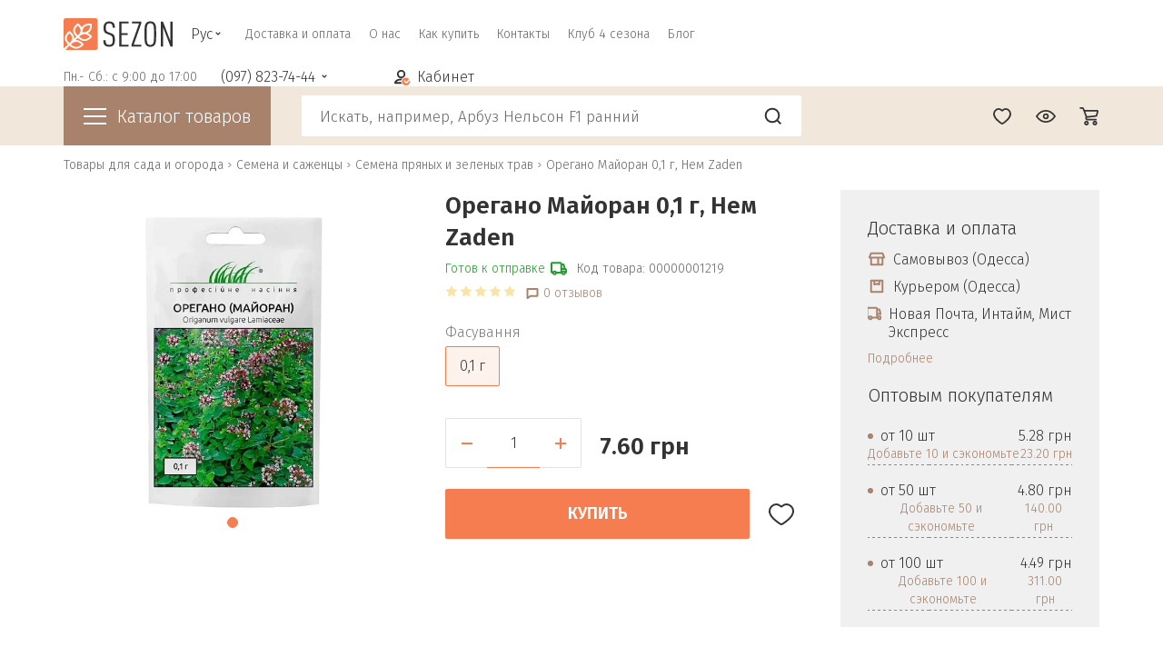

--- FILE ---
content_type: text/html; charset=UTF-8
request_url: https://sezon.com.ua/product/oregano-mayoran-0-1-g-hem-zaden/
body_size: 36007
content:
<!DOCTYPE html>
<html xml:lang="ru" lang="ru">
    <head>
        <link rel="preconnect" href="https://esputnik.com">
        <link rel="preconnect" href="https://www.googletagmanager.com">
        <link rel="preconnect" href="https://connect.facebook.net">
        <link rel="preconnect" href="https://www.google-analytics.com">
        <link rel="preconnect" href="https://fonts.googleapis.com">
        <link rel="preconnect" href="https://fonts.gstatic.com" crossorigin>
        <link rel="prefetch" fetchpriority="low" href="https://fonts.googleapis.com/css2?family=Fira+Sans:wght@200;300;600&display=swap" as="style">

        
        <meta charset="utf-8"/>
        <meta http-equiv="Expires" content="Fri, 27 Feb 2026 16:17:43 GMT +0200" />
        <meta http-equiv="X-UA-Compatible" content="IE=edge; charset=utf-8"/>
        <meta name="viewport" content="user-scalable=yes, initial-scale=1.0, maximum-scale=5.0, width=device-width">

        <meta name="google-site-verification" content="sakAKiiSowEFNbpn4WCu7mq03KqHRn_Mjv8bAiA-YTU" />
        <meta name="yandex-verification" content="091677cc2ef54cfc" />
        <title>Семена пряных и зеленых | орегано майоран 0,1 г, hем zaden </title>

        <link rel="canonical" href="https://sezon.com.ua/product/oregano-mayoran-0-1-g-hem-zaden/" />
<script type="text/javascript" data-skip-moving="true">(function(w, d, n) {var cl = "bx-core";var ht = d.documentElement;var htc = ht ? ht.className : undefined;if (htc === undefined || htc.indexOf(cl) !== -1){return;}var ua = n.userAgent;if (/(iPad;)|(iPhone;)/i.test(ua)){cl += " bx-ios";}else if (/Android/i.test(ua)){cl += " bx-android";}cl += (/(ipad|iphone|android|mobile|touch)/i.test(ua) ? " bx-touch" : " bx-no-touch");cl += w.devicePixelRatio && w.devicePixelRatio >= 2? " bx-retina": " bx-no-retina";var ieVersion = -1;if (/AppleWebKit/.test(ua)){cl += " bx-chrome";}else if ((ieVersion = getIeVersion()) > 0){cl += " bx-ie bx-ie" + ieVersion;if (ieVersion > 7 && ieVersion < 10 && !isDoctype()){cl += " bx-quirks";}}else if (/Opera/.test(ua)){cl += " bx-opera";}else if (/Gecko/.test(ua)){cl += " bx-firefox";}if (/Macintosh/i.test(ua)){cl += " bx-mac";}ht.className = htc ? htc + " " + cl : cl;function isDoctype(){if (d.compatMode){return d.compatMode == "CSS1Compat";}return d.documentElement && d.documentElement.clientHeight;}function getIeVersion(){if (/Opera/i.test(ua) || /Webkit/i.test(ua) || /Firefox/i.test(ua) || /Chrome/i.test(ua)){return -1;}var rv = -1;if (!!(w.MSStream) && !(w.ActiveXObject) && ("ActiveXObject" in w)){rv = 11;}else if (!!d.documentMode && d.documentMode >= 10){rv = 10;}else if (!!d.documentMode && d.documentMode >= 9){rv = 9;}else if (d.attachEvent && !/Opera/.test(ua)){rv = 8;}if (rv == -1 || rv == 8){var re;if (n.appName == "Microsoft Internet Explorer"){re = new RegExp("MSIE ([0-9]+[\.0-9]*)");if (re.exec(ua) != null){rv = parseFloat(RegExp.$1);}}else if (n.appName == "Netscape"){rv = 11;re = new RegExp("Trident/.*rv:([0-9]+[\.0-9]*)");if (re.exec(ua) != null){rv = parseFloat(RegExp.$1);}}}return rv;}})(window, document, navigator);</script>


<link href="/bitrix/cache/css/s1/sezon_desktop/kernel_main/kernel_main.css?176821856534614" type="text/css"  rel="stylesheet" />
<link href="/bitrix/cache/css/s1/sezon_desktop/kernel_socialservices/kernel_socialservices.css?17682185654768" type="text/css"  rel="stylesheet" />
<link href="/bitrix/cache/css/s1/sezon_desktop/page_9778024e93ccb436b6d454c9e7e48035/page_9778024e93ccb436b6d454c9e7e48035.css?176821869347578" type="text/css"  rel="stylesheet" />
<link href="/bitrix/cache/css/s1/sezon_desktop/template_a7a604159d1fc0a48b66b908dc0557e9/template_a7a604159d1fc0a48b66b908dc0557e9.css?1768218565299939" type="text/css"  data-template-style="true"  rel="stylesheet" />



<link rel="preconnect" href="//cdnjs.cloudflare.com/" />
<link rel="preload" href="//cdnjs.cloudflare.com/ajax/libs/jquery/3.2.1/jquery.min.js" as="script">
<link rel="prefetch" fetchpriority="low" href="//cdnjs.cloudflare.com/ajax/libs/popper.js/1.12.9/umd/popper.min.js" as="script">
<link rel="preload" href="/local/libs/bootstrap/js/bootstrap.min.js" as="script">
<link rel="prefetch" fetchpriority="low" href="/local/libs/jquery-ui-1.13.2/jquery-ui.min.js" as="script">
<link rel="prefetch" fetchpriority="low" href="/local/libs/selectize.js-0.13.6/dist/js/standalone/selectize.min.js" as="script">
<link rel="prefetch" fetchpriority="low" href="/local/templates/sezon_desktop/script.js" as="script">
<link rel="apple-touch-icon" sizes="180x180" href="/local/constant_parts/assets/images/favicon/apple-touch-icon.png">
<link rel="icon" type="image/png" sizes="32x32" href="/local/constant_parts/assets/images/favicon/favicon-32x32.png">
<link rel="icon" type="image/png" sizes="16x16" href="/local/constant_parts/assets/images/favicon/favicon-16x16.png">
<link rel="manifest" href="/local/constant_parts/assets/images/favicon/site.webmanifest">
<link rel="mask-icon" href="/local/constant_parts/assets/images/favicon/safari-pinned-tab.svg" color="#f57c4f">
<link rel="shortcut icon" href="/local/constant_parts/assets/images/favicon/favicon.ico">
<meta name="msapplication-TileColor" content="#da532c">
<meta name="msapplication-config" content="/local/constant_parts/assets/images/favicon/browserconfig.xml">
<meta name="theme-color" content="#ffffff">
<link rel="alternate" hreflang="ru-ua" href="https://sezon.com.ua/product/oregano-mayoran-0-1-g-hem-zaden/">
<link rel="alternate" hreflang="uk-ua" href="https://sezon.com.ua/ua/product/oregano-mayoran-0-1-g-hem-zaden/">
<link fetchpriority="high" as="image" rel="preload"  href="/upload/webp/resize_cache/2b9/540_540_1/2b928f1fd4d82370dfd81dc0e5915415.webp">
<link rel="preload" href="/local/libs/bootstrap/js/bootstrap.min.js" as="script">
<link rel="preload" href="/local/libs/bootstrap/js/bootstrap.bundle.min.js" as="script">



<meta name="keywords" content="купить семена орегано майоран 0,1 г, hем zaden, семена орегано майоран 0,1 г, hем zaden цена " />
<meta name="description" content="Семена | Орегано Майоран 0,1 г, Hем Zaden купить 7.60 грн ✔ Доставка почтой по Украине ☎ (097)823-74-44, (063)823-74-44, (050)823-74-44 " />
                <meta name="author" content="Sezon">
        <meta name="copyright" content="Все права принадлежат Sezon">
        <meta http-equiv="x-ua-compatible" content="ie=edge">

        <script data-skip-moving="true" type="application/ld+json">
            [
            {
            "@context": "http://schema.org",
            "@type": "WebSite",
            "url": "https://sezon.com.ua/",
            "potentialAction":
            {
            "@type": "SearchAction",
            "target": "https://sezon.com.ua/search/?q={search_term_string}",
            "query-input": "required name=search_term_string"
            }
            },
            {
            "@context": "http://schema.org",
            "@type": "Organization",
            "url": "https://sezon.com.ua/",
            "logo": "https://sezon.com.ua/include/logo.png",
            "name": "Фермерский интернет-магазин «Sezon»",
            "email": "info@sezon.com.ua",
            "address":
            {
            "@type": "PostalAddress",
            "streetAddress": "Два столба, напротив рынка «Анжелика»",
            "addressLocality": "г.Одесса"
            },
            "contactPoint": [{
            "@type": "ContactPoint",
            "telephone": [" +38 (097) 823-74-44 ", " +38(093) 823-74-44 ", " +38(050) 823-74-44"],
            "contactType": "customer service"
            },{
            "@type": "ContactPoint",
            "telephone": "+38 (097) 823-74-44",
            "contactType": "customer service"
            }],
            "sameAs" : [
            "https://www.facebook.com/Sezongroop/",
            "https://www.youtube.com/channel/UCyA-0yaHGtUPS9MSlP09h-w"
            ] },
            {
            "@context": "http://schema.org",
            "@type": "Store",
            "name": "Фермерский интернет-магазин «Sezon»",
            "image": "https://sezon.com.ua/include/logo.png",
            "openingHoursSpecification": [
            {
            "@type": "OpeningHoursSpecification",
            "dayOfWeek": [
            "Понедельник",
            "Вторник",
            "Среда",
            "Четверг",
            "Пятница"
            ],
            "opens": "9:00",
            "closes": "18:00"
            },
            {
            "@type": "OpeningHoursSpecification",
            "dayOfWeek": [
            "Суббота",
            "Воскресенье"
            ],
            "opens": "Выходной",
            "closes": "Выходной"
            } ],
            "telephone": "+38 (097) 823-74-44",
            "address": {
            "@type": "PostalAddress",
            "streetAddress": "Два столба, напротив рынка «Анжелика»",
            "addressLocality": "Одесса",
            "addressCountry": "Украина"
            }
            }
            ]
        </script>
                <meta property="og:image" content="https://sezon.com.ua/local/templates/sezon_desktop/logo.png"/>
<meta property="og:url" content="/product/oregano-mayoran-0-1-g-hem-zaden/"/>
<meta name="twitter:image:src" content="https://sezon.com.ua/local/templates/sezon_desktop/logo.png"/>
        <script data-skip-moving="true">
            var userAuth = false;
        </script>
        <!-- js -->
                                        
        <!-- Facebook Pixel Code -->
                <noscript>
    <img height="1" width="1"
         src="https://www.facebook.com/tr?id=206675226405846&ev=PageView
         &noscript=1"/>
    </noscript>
    <!-- End Facebook Pixel Code -->
    <meta name="google-site-verification" content="t-_AwOz_STez8zDfC3Ys8rhS7BDZWvIBfe9KevnpRpg" />


    <!-- Google Tag Manager -->
    <script data-skip-moving="true">(function (w, d, s, l, i) {
            w[l] = w[l] || [];
            w[l].push({'gtm.start':
                        new Date().getTime(), event: 'gtm.js'});
            var f = d.getElementsByTagName(s)[0],
                    j = d.createElement(s), dl = l != 'dataLayer' ? '&l=' + l : '';
            j.async = true;
            j.src =
                    'https://www.googletagmanager.com/gtm.js?id=' + i + dl;
            f.parentNode.insertBefore(j, f);
        })(window, document, 'script', 'dataLayer', 'GTM-KXHFQP');</script>
    <!-- End Google Tag Manager -->


    <!-- Global site tag (gtag.js) - Google Ads: 955157050 -->
    <script async src="https://www.googletagmanager.com/gtag/js?id=AW-955157050" data-skip-moving="true"></script>
    <script data-skip-moving="true">
        window.dataLayer = window.dataLayer || [];
        function gtag() {
            dataLayer.push(arguments);
        }
        gtag('js', new Date());

        gtag('config', 'AW-955157050');
    </script>
    <!-- anti-flicker snippet (recommended)  -->
    <style>.async-hide {
            opacity: 0 !important
        } </style>
    <script data-skip-moving="true">(function (a, s, y, n, c, h, i, d, e) {
            s.className += ' ' + y;
            h.start = 1 * new Date;
            h.end = i = function () {
                s.className = s.className.replace(RegExp(' ?' + y), '')
            };
            (a[n] = a[n] || []).hide = h;
            setTimeout(function () {
                i();
                h.end = null
            }, c);
            h.timeout = c;
        })(window, document.documentElement, 'async-hide', 'dataLayer', 4000,
                {'GTM-KXHFQP': true});</script>



    <script data-skip-moving="true">
        (function (i, s, o, g, r, a, m) {
            i["esSdk"] = r;
            i[r] = i[r] || function () {
                (i[r].q = i[r].q || []).push(arguments)
            }, a = s.createElement(o), m = s.getElementsByTagName(o)[0];
            a.async = 1;
            a.src = g;
            m.parentNode.insertBefore(a, m)
        }
        )(window, document, "script", "https://esputnik.com/scripts/v1/public/scripts?apiKey=eyJhbGciOiJSUzI1NiJ9.[base64].ArTEQTvjrs7ZQxC1eUKfXW0dZdui0xMkscCBXSNW_ZYtOT8M_yU5wEON2MEhz54v_XwUz9PCjl3f_LIGTMmEcA&domain=FFAC6DCE-4BD2-4CF3-B5EB-C8C26ED95A56", "es");
        es("pushOn");
    </script>

</head>
<body class="">
    <!-- Google Tag Manager (noscript) -->
    <noscript><iframe src="https://www.googletagmanager.com/ns.html?id=GTM-KXHFQP"
                      height="0" width="0" style="display:none;visibility:hidden"></iframe></noscript>
    <!-- End Google Tag Manager (noscript) -->

    <!--[if lt IE 8]>
    <p class="chromeframe">Вы используете <strong>устаревший </strong> браузер. Пожалуйста <a
            href="http://browsehappy.com/">
            обновите свой браузер</a> или <a href="http://www.google.com/chromeframe/?redirect=true">установите Google Chrome
            Frame</a> чтобы улучшить взаимодействие с сайтом.</p>
    <![endif]-->
            <header class="header">
        <div class="container">
            <div class="row d-flex justify-content-between">
                <div class="left_part_primary_header">
    <div class="header_logo_wrap">
                    <a href="/">
                <picture>
                    <img width="120" height="35" src="/local/templates/sezon_desktop/assets/images/svg/logo.svg" alt="Фермерский интернет-магазин «Sezon»" style="max-width: 100%;">
                </picture>      
            </a>
            </div>
            <div class="lang_switcher_wrap">
                <span class="active">Рус</span>
<ul class="lang-switch">
         
            <li>
                <a href="/ua/product/oregano-mayoran-0-1-g-hem-zaden/">Укр</a>
            </li>
            </ul>
        </div>
        <div class="top_menu_wrap">
            
<ul class="top_menu">
											<li><a href="/about/delivery/" class="root-item">Доставка и оплата</a></li>
					
													<li><a href="/about/" class="root-item">О нас</a></li>
					
													<li><a href="/about/howto/" class="root-item">Как купить</a></li>
					
													<li><a href="/about/contacts/" class="root-item">Контакты</a></li>
					
													<li><a href="/klub-4-sezona/" class="root-item">Клуб 4 сезона</a></li>
					
													<li><a href="/blog/" class="root-item">Блог</a></li>
					
		</ul>
        </div>
    </div>
<div class="right_part_primary_header">
            <div class="work_time_phones_wrap">
            <div class="work_time_wrap">
                <span class="work_time">Пн.- Сб.: с 9:00 до 17:00</span>
            </div>
            <div class="phones_wrap">
                                <a href="tel:(097) 823-74-44" class="main_phone">(097) 823-74-44</a>
                                    <ul class="hidden-phones">
                        <li><a href="tel:(093) 823-74-44">(093) 823-74-44</a></li>
                        <li><a href="tel:(050) 823-74-44">(050) 823-74-44</a></li>
                    </ul>
                            </div>
        </div>
            <div class="personal_wrap"><a id="openAuthModal" href="#" class="personal_link" data-bs-toggle="modal" data-bs-target="#authModal"><span>Кабинет</span></a></div>
</div>
            </div>

        </div>
                    <div class="bottom-header__container">
                <div class="container">
                    <div class="row d-flex justify-content-between flex-row position-relative">
                        <div class="left-sidebar catalog-menu closed col-md-3 col-lg-2 col-12 p-0">
            <div id="catalog-menu-trigger" class="catalog-menu__title">
            <div class="menu_burger"></div><span> Каталог товаров</span>
        </div>

    </div>

<div class="bx_vertical_menu_advanced" id="catalog_menu_rIpOz9">
    <ul id="ul_catalog_menu_rIpOz9" class="catalog-menu__main">
                    <li onmouseover="BX.CatalogVertMenu.itemOver(this);" 
                onmouseout="BX.CatalogVertMenu.itemOut(this)" 
                class="
                more_than_eight 
                bx_hma_one_lvl 
                                 dropdown2                ">
                <a href="/semena-i-sazhentsy/">
                    Семена и саженцы                    <span class="bx_shadow_fix"></span>
                </a>
                                    <div class="bx_children_block">
                        <ul>
                            
                                  <!-- second level-->
                                    <li class="parent">
                                        <a href="/semena-i-sazhentsy/lukovichnye-tsvety/">
                                            <picture>
                                                                                                <source srcset="/upload/webp/resize_cache/40d/200_200_2/40d63cda051c012e70966476bb23ee14.webp" type="image/webp"/>
                                                <source srcset="/upload/resize_cache/iblock/40d/200_200_2/40d63cda051c012e70966476bb23ee14.jpg" type="image/jpeg"/>
                                                <img loading="lazy"
                                                    src="/upload/resize_cache/iblock/40d/200_200_2/40d63cda051c012e70966476bb23ee14.jpg" 
                                                    alt="Изображение Луковичные цветы" title="Картинка Луковичные цветы"/>
                                            </picture>
                                        </a>
                                        <a href="/semena-i-sazhentsy/lukovichnye-tsvety/">
                                            Луковичные цветы                                        </a>
                                    </li>
                                  <!-- second level-->
                                    <li class="parent">
                                        <a href="/semena-i-sazhentsy/semena-ovoshchey/">
                                            <picture>
                                                                                                <source srcset="/upload/webp/resize_cache/f30/200_200_2/f30ed19b37a20ff483c8d50594762db7.webp" type="image/webp"/>
                                                <source srcset="/upload/resize_cache/iblock/f30/200_200_2/f30ed19b37a20ff483c8d50594762db7.jpg" type="image/jpeg"/>
                                                <img loading="lazy"
                                                    src="/upload/resize_cache/iblock/f30/200_200_2/f30ed19b37a20ff483c8d50594762db7.jpg" 
                                                    alt="Изображение Семена овощей" title="Картинка Семена овощей"/>
                                            </picture>
                                        </a>
                                        <a href="/semena-i-sazhentsy/semena-ovoshchey/">
                                            Семена овощей                                        </a>
                                    </li>
                                  <!-- second level-->
                                    <li class="parent">
                                        <a href="/semena-i-sazhentsy/semena-pryanykh-i-zelenykh-kultur/">
                                            <picture>
                                                                                                <source srcset="/upload/webp/resize_cache/fc9/200_200_2/fc9865f01c3d4dff5c24ad11d1d0727a.webp" type="image/webp"/>
                                                <source srcset="/upload/resize_cache/iblock/fc9/200_200_2/fc9865f01c3d4dff5c24ad11d1d0727a.jpg" type="image/jpeg"/>
                                                <img loading="lazy"
                                                    src="/upload/resize_cache/iblock/fc9/200_200_2/fc9865f01c3d4dff5c24ad11d1d0727a.jpg" 
                                                    alt="Изображение Семена пряных и зеленых культур" title="Картинка Семена пряных и зеленых культур"/>
                                            </picture>
                                        </a>
                                        <a href="/semena-i-sazhentsy/semena-pryanykh-i-zelenykh-kultur/">
                                            Семена пряных и зеленых культур                                        </a>
                                    </li>
                                  <!-- second level-->
                                    <li class="parent">
                                        <a href="/semena-i-sazhentsy/semena-tsvetov/">
                                            <picture>
                                                                                                <source srcset="/upload/webp/resize_cache/e91/200_200_2/e917c6ed3ee2be02467254a9caa21319.webp" type="image/webp"/>
                                                <source srcset="/upload/resize_cache/iblock/e91/200_200_2/e917c6ed3ee2be02467254a9caa21319.jpg" type="image/jpeg"/>
                                                <img loading="lazy"
                                                    src="/upload/resize_cache/iblock/e91/200_200_2/e917c6ed3ee2be02467254a9caa21319.jpg" 
                                                    alt="Изображение Семена цветов" title="Картинка Семена цветов"/>
                                            </picture>
                                        </a>
                                        <a href="/semena-i-sazhentsy/semena-tsvetov/">
                                            Семена цветов                                        </a>
                                    </li>
                                  <!-- second level-->
                                    <li class="parent">
                                        <a href="/semena-i-sazhentsy/semena-optom/">
                                            <picture>
                                                                                                <source srcset="/upload/webp/resize_cache/d99/200_200_2/d9917a0cec6302b9df94365db80c02c4.webp" type="image/webp"/>
                                                <source srcset="/upload/resize_cache/iblock/d99/200_200_2/d9917a0cec6302b9df94365db80c02c4.jpg" type="image/jpeg"/>
                                                <img loading="lazy"
                                                    src="/upload/resize_cache/iblock/d99/200_200_2/d9917a0cec6302b9df94365db80c02c4.jpg" 
                                                    alt="Изображение Семена оптом" title="Картинка Семена оптом"/>
                                            </picture>
                                        </a>
                                        <a href="/semena-i-sazhentsy/semena-optom/">
                                            Семена оптом                                        </a>
                                    </li>
                                  <!-- second level-->
                                    <li class="parent">
                                        <a href="/semena-i-sazhentsy/rassada-i-sazhentsy/">
                                            <picture>
                                                                                                <source srcset="/upload/webp/iblock/1ac/1acb96dc9ec85490421aa067ff774512.webp" type="image/webp"/>
                                                <source srcset="/upload/iblock/1ac/1acb96dc9ec85490421aa067ff774512.jpg" type="image/jpeg"/>
                                                <img loading="lazy"
                                                    src="/upload/iblock/1ac/1acb96dc9ec85490421aa067ff774512.jpg" 
                                                    alt="Изображение Рассада и саженцы" title="Картинка Рассада и саженцы"/>
                                            </picture>
                                        </a>
                                        <a href="/semena-i-sazhentsy/rassada-i-sazhentsy/">
                                            Рассада и саженцы                                        </a>
                                    </li>
                                  <!-- second level-->
                                    <li class="parent">
                                        <a href="/semena-i-sazhentsy/semena-gazonnykh-trav/">
                                            <picture>
                                                                                                <source srcset="/upload/webp/resize_cache/f73/200_200_2/f7330f2146ac38d820f59a5dbaa33b4a.webp" type="image/webp"/>
                                                <source srcset="/upload/resize_cache/iblock/f73/200_200_2/f7330f2146ac38d820f59a5dbaa33b4a.jpg" type="image/jpeg"/>
                                                <img loading="lazy"
                                                    src="/upload/resize_cache/iblock/f73/200_200_2/f7330f2146ac38d820f59a5dbaa33b4a.jpg" 
                                                    alt="Изображение Семена газонных трав" title="Картинка Семена газонных трав"/>
                                            </picture>
                                        </a>
                                        <a href="/semena-i-sazhentsy/semena-gazonnykh-trav/">
                                            Семена газонных трав                                        </a>
                                    </li>
                                  <!-- second level-->
                                    <li class="parent">
                                        <a href="/semena-i-sazhentsy/sideraty/">
                                            <picture>
                                                                                                <source srcset="/upload/webp/resize_cache/182/200_200_2/182c22ff96522a4ef9a69fe01bd60158.webp" type="image/webp"/>
                                                <source srcset="/upload/resize_cache/iblock/182/200_200_2/182c22ff96522a4ef9a69fe01bd60158.jpg" type="image/jpeg"/>
                                                <img loading="lazy"
                                                    src="/upload/resize_cache/iblock/182/200_200_2/182c22ff96522a4ef9a69fe01bd60158.jpg" 
                                                    alt="Изображение Сидераты" title="Картинка Сидераты"/>
                                            </picture>
                                        </a>
                                        <a href="/semena-i-sazhentsy/sideraty/">
                                            Сидераты                                        </a>
                                    </li>
                                  <!-- second level-->
                                    <li class="parent">
                                        <a href="/semena-i-sazhentsy/podsolnechnik/">
                                            <picture>
                                                                                                <source srcset="/upload/webp/iblock/57e/57e003f14f50e5bd4a600d81fece1e87.webp" type="image/webp"/>
                                                <source srcset="/upload/iblock/57e/57e003f14f50e5bd4a600d81fece1e87.jpg" type="image/jpeg"/>
                                                <img loading="lazy"
                                                    src="/upload/iblock/57e/57e003f14f50e5bd4a600d81fece1e87.jpg" 
                                                    alt="Изображение Подсолнечник" title="Картинка Подсолнечник"/>
                                            </picture>
                                        </a>
                                        <a href="/semena-i-sazhentsy/podsolnechnik/">
                                            Подсолнечник                                        </a>
                                    </li>
                                  <!-- second level-->
                                    <li class="parent">
                                        <a href="/semena-i-sazhentsy/kukuruza-kormovaya/">
                                            <picture>
                                                                                                <source srcset="/upload/webp/resize_cache/8ff/200_200_2/8ffb742b8f0ebb79431bad2ffa01eae7.webp" type="image/webp"/>
                                                <source srcset="/upload/resize_cache/iblock/8ff/200_200_2/8ffb742b8f0ebb79431bad2ffa01eae7.jpg" type="image/jpeg"/>
                                                <img loading="lazy"
                                                    src="/upload/resize_cache/iblock/8ff/200_200_2/8ffb742b8f0ebb79431bad2ffa01eae7.jpg" 
                                                    alt="Изображение Кукуруза" title="Картинка Кукуруза"/>
                                            </picture>
                                        </a>
                                        <a href="/semena-i-sazhentsy/kukuruza-kormovaya/">
                                            Кукуруза                                        </a>
                                    </li>
                                  <!-- second level-->
                                    <li class="parent">
                                        <a href="/semena-i-sazhentsy/mitseliy-gribov/">
                                            <picture>
                                                                                                <source srcset="/upload/webp/resize_cache/d04/200_200_2/d04928cea76720de65f7ba038415865a.webp" type="image/webp"/>
                                                <source srcset="/upload/resize_cache/iblock/d04/200_200_2/d04928cea76720de65f7ba038415865a.jpg" type="image/jpeg"/>
                                                <img loading="lazy"
                                                    src="/upload/resize_cache/iblock/d04/200_200_2/d04928cea76720de65f7ba038415865a.jpg" 
                                                    alt="Изображение Мицелий грибов" title="Картинка Мицелий грибов"/>
                                            </picture>
                                        </a>
                                        <a href="/semena-i-sazhentsy/mitseliy-gribov/">
                                            Мицелий грибов                                        </a>
                                    </li>
                                
                                                    </ul>
                                            </div>
                            </li>
                    <li onmouseover="BX.CatalogVertMenu.itemOver(this);" 
                onmouseout="BX.CatalogVertMenu.itemOut(this)" 
                class="
                more_than_eight 
                bx_hma_one_lvl 
                                 dropdown2                ">
                <a href="/sredstva-zashchity-rasteniy/">
                    Средства защиты растений                    <span class="bx_shadow_fix"></span>
                </a>
                                    <div class="bx_children_block">
                        <ul>
                            
                                  <!-- second level-->
                                    <li class="parent">
                                        <a href="/sredstva-zashchity-rasteniy/biopreparaty/">
                                            <picture>
                                                                                                <source srcset="/upload/webp/resize_cache/799/200_200_2/7994319578bd050649a8dd3c31c74904.webp" type="image/webp"/>
                                                <source srcset="/upload/resize_cache/iblock/799/200_200_2/7994319578bd050649a8dd3c31c74904.png" type="image/jpeg"/>
                                                <img loading="lazy"
                                                    src="/upload/resize_cache/iblock/799/200_200_2/7994319578bd050649a8dd3c31c74904.png" 
                                                    alt="Изображение Биопрепараты" title="Картинка Биопрепараты"/>
                                            </picture>
                                        </a>
                                        <a href="/sredstva-zashchity-rasteniy/biopreparaty/">
                                            Биопрепараты                                        </a>
                                    </li>
                                  <!-- second level-->
                                    <li class="parent">
                                        <a href="/sredstva-zashchity-rasteniy/nabory-sezonnoy-zashchity/">
                                            <picture>
                                                                                                <source srcset="/upload/webp/resize_cache/655/200_200_2/6558d1a3fff5a6450bcb82733a5a0c65.webp" type="image/webp"/>
                                                <source srcset="/upload/resize_cache/iblock/655/200_200_2/6558d1a3fff5a6450bcb82733a5a0c65.png" type="image/jpeg"/>
                                                <img loading="lazy"
                                                    src="/upload/resize_cache/iblock/655/200_200_2/6558d1a3fff5a6450bcb82733a5a0c65.png" 
                                                    alt="Изображение Наборы сезонной защиты" title="Картинка Наборы сезонной защиты"/>
                                            </picture>
                                        </a>
                                        <a href="/sredstva-zashchity-rasteniy/nabory-sezonnoy-zashchity/">
                                            Наборы сезонной защиты                                        </a>
                                    </li>
                                  <!-- second level-->
                                    <li class="parent">
                                        <a href="/sredstva-zashchity-rasteniy/gerbitsidy-dlya-unichtozheniya-rastitelnosti/">
                                            <picture>
                                                                                                <source srcset="/upload/webp/resize_cache/68d/200_200_2/68d5d4b8e6cdefbfd1029f6fb1ba47f3.webp" type="image/webp"/>
                                                <source srcset="/upload/resize_cache/iblock/68d/200_200_2/68d5d4b8e6cdefbfd1029f6fb1ba47f3.png" type="image/jpeg"/>
                                                <img loading="lazy"
                                                    src="/upload/resize_cache/iblock/68d/200_200_2/68d5d4b8e6cdefbfd1029f6fb1ba47f3.png" 
                                                    alt="Изображение Гербициды" title="Картинка Гербициды"/>
                                            </picture>
                                        </a>
                                        <a href="/sredstva-zashchity-rasteniy/gerbitsidy-dlya-unichtozheniya-rastitelnosti/">
                                            Гербициды                                        </a>
                                    </li>
                                  <!-- second level-->
                                    <li class="parent">
                                        <a href="/sredstva-zashchity-rasteniy/insektitsidy-i-akaritsidy/">
                                            <picture>
                                                                                                <source srcset="/upload/webp/resize_cache/30b/200_200_2/30b6e1c9ef4824aa355041a4e443a12d.webp" type="image/webp"/>
                                                <source srcset="/upload/resize_cache/iblock/30b/200_200_2/30b6e1c9ef4824aa355041a4e443a12d.png" type="image/jpeg"/>
                                                <img loading="lazy"
                                                    src="/upload/resize_cache/iblock/30b/200_200_2/30b6e1c9ef4824aa355041a4e443a12d.png" 
                                                    alt="Изображение Инсектициды и акарициды" title="Картинка Инсектициды и акарициды"/>
                                            </picture>
                                        </a>
                                        <a href="/sredstva-zashchity-rasteniy/insektitsidy-i-akaritsidy/">
                                            Инсектициды и акарициды                                        </a>
                                    </li>
                                  <!-- second level-->
                                    <li class="parent">
                                        <a href="/sredstva-zashchity-rasteniy/fungitsidy-dlya-zashchity-ot-bolezney/">
                                            <picture>
                                                                                                <source srcset="/upload/webp/resize_cache/55a/200_200_2/55acfd1ab5015fdab26ab562889af692.webp" type="image/webp"/>
                                                <source srcset="/upload/resize_cache/iblock/55a/200_200_2/55acfd1ab5015fdab26ab562889af692.png" type="image/jpeg"/>
                                                <img loading="lazy"
                                                    src="/upload/resize_cache/iblock/55a/200_200_2/55acfd1ab5015fdab26ab562889af692.png" 
                                                    alt="Изображение Фунгициды" title="Картинка Фунгициды"/>
                                            </picture>
                                        </a>
                                        <a href="/sredstva-zashchity-rasteniy/fungitsidy-dlya-zashchity-ot-bolezney/">
                                            Фунгициды                                        </a>
                                    </li>
                                  <!-- second level-->
                                    <li class="parent">
                                        <a href="/sredstva-zashchity-rasteniy/fungitsidy-ot-oidiuma/">
                                            <picture>
                                                                                                <source srcset="/upload/webp/resize_cache/a3c/200_200_2/a3cf3fb0ed6315eee7bca070d5285d2a.webp" type="image/webp"/>
                                                <source srcset="/upload/resize_cache/iblock/a3c/200_200_2/a3cf3fb0ed6315eee7bca070d5285d2a.png" type="image/jpeg"/>
                                                <img loading="lazy"
                                                    src="/upload/resize_cache/iblock/a3c/200_200_2/a3cf3fb0ed6315eee7bca070d5285d2a.png" 
                                                    alt="Изображение Фунгициды от оидиума" title="Картинка Фунгициды от оидиума"/>
                                            </picture>
                                        </a>
                                        <a href="/sredstva-zashchity-rasteniy/fungitsidy-ot-oidiuma/">
                                            Фунгициды от оидиума                                        </a>
                                    </li>
                                  <!-- second level-->
                                    <li class="parent">
                                        <a href="/sredstva-zashchity-rasteniy/protraviteli-semyan/">
                                            <picture>
                                                                                                <source srcset="/upload/webp/resize_cache/ac2/200_200_2/ac2b8974f911409304e8476cf7049a75.webp" type="image/webp"/>
                                                <source srcset="/upload/resize_cache/iblock/ac2/200_200_2/ac2b8974f911409304e8476cf7049a75.png" type="image/jpeg"/>
                                                <img loading="lazy"
                                                    src="/upload/resize_cache/iblock/ac2/200_200_2/ac2b8974f911409304e8476cf7049a75.png" 
                                                    alt="Изображение Протравители семян" title="Картинка Протравители семян"/>
                                            </picture>
                                        </a>
                                        <a href="/sredstva-zashchity-rasteniy/protraviteli-semyan/">
                                            Протравители семян                                        </a>
                                    </li>
                                  <!-- second level-->
                                    <li class="parent">
                                        <a href="/sredstva-zashchity-rasteniy/izvest-i-kraska-dlya-derevev/">
                                            <picture>
                                                                                                <source srcset="/upload/webp/resize_cache/6f6/200_200_2/6f6042b368e0dbc01fc9bd00170101aa.webp" type="image/webp"/>
                                                <source srcset="/upload/resize_cache/iblock/6f6/200_200_2/6f6042b368e0dbc01fc9bd00170101aa.png" type="image/jpeg"/>
                                                <img loading="lazy"
                                                    src="/upload/resize_cache/iblock/6f6/200_200_2/6f6042b368e0dbc01fc9bd00170101aa.png" 
                                                    alt="Изображение Известь и краска для деревьев" title="Картинка Известь и краска для деревьев"/>
                                            </picture>
                                        </a>
                                        <a href="/sredstva-zashchity-rasteniy/izvest-i-kraska-dlya-derevev/">
                                            Известь и краска для деревьев                                        </a>
                                    </li>
                                  <!-- second level-->
                                    <li class="parent">
                                        <a href="/sredstva-zashchity-rasteniy/rodentitsidy-dlya-borby-s-gryzunami/">
                                            <picture>
                                                                                                <source srcset="/upload/webp/resize_cache/5da/200_200_2/5daddf5548ab12e6b69ed38c9668afc9.webp" type="image/webp"/>
                                                <source srcset="/upload/resize_cache/iblock/5da/200_200_2/5daddf5548ab12e6b69ed38c9668afc9.png" type="image/jpeg"/>
                                                <img loading="lazy"
                                                    src="/upload/resize_cache/iblock/5da/200_200_2/5daddf5548ab12e6b69ed38c9668afc9.png" 
                                                    alt="Изображение Родентициды" title="Картинка Родентициды"/>
                                            </picture>
                                        </a>
                                        <a href="/sredstva-zashchity-rasteniy/rodentitsidy-dlya-borby-s-gryzunami/">
                                            Родентициды                                        </a>
                                    </li>
                                  <!-- second level-->
                                    <li class="parent">
                                        <a href="/sredstva-zashchity-rasteniy/prilipateli/">
                                            <picture>
                                                                                                <source srcset="/upload/webp/resize_cache/628/200_200_2/628afa48b03e29fd6130cef70db7b068.webp" type="image/webp"/>
                                                <source srcset="/upload/resize_cache/iblock/628/200_200_2/628afa48b03e29fd6130cef70db7b068.png" type="image/jpeg"/>
                                                <img loading="lazy"
                                                    src="/upload/resize_cache/iblock/628/200_200_2/628afa48b03e29fd6130cef70db7b068.png" 
                                                    alt="Изображение Прилипатели" title="Картинка Прилипатели"/>
                                            </picture>
                                        </a>
                                        <a href="/sredstva-zashchity-rasteniy/prilipateli/">
                                            Прилипатели                                        </a>
                                    </li>
                                
                                                    </ul>
                                            </div>
                            </li>
                    <li onmouseover="BX.CatalogVertMenu.itemOver(this);" 
                onmouseout="BX.CatalogVertMenu.itemOut(this)" 
                class="
                more_than_eight 
                bx_hma_one_lvl 
                                 dropdown2                ">
                <a href="/gryzuny-i-nasekomye/">
                    Грызуны и насекомые                    <span class="bx_shadow_fix"></span>
                </a>
                                    <div class="bx_children_block">
                        <ul>
                            
                                  <!-- second level-->
                                    <li class="parent">
                                        <a href="/gryzuny-i-nasekomye/sredstva-ot-komarov/">
                                            <picture>
                                                                                                <source srcset="/upload/webp/resize_cache/6ea/200_200_2/6ea9f5b8369270048f50df4f3fb7cedf.webp" type="image/webp"/>
                                                <source srcset="/upload/resize_cache/iblock/6ea/200_200_2/6ea9f5b8369270048f50df4f3fb7cedf.png" type="image/jpeg"/>
                                                <img loading="lazy"
                                                    src="/upload/resize_cache/iblock/6ea/200_200_2/6ea9f5b8369270048f50df4f3fb7cedf.png" 
                                                    alt="Изображение Средства от комаров" title="Картинка Средства от комаров"/>
                                            </picture>
                                        </a>
                                        <a href="/gryzuny-i-nasekomye/sredstva-ot-komarov/">
                                            Средства от комаров                                        </a>
                                    </li>
                                  <!-- second level-->
                                    <li class="parent">
                                        <a href="/gryzuny-i-nasekomye/sredstva-ot-muravev/">
                                            <picture>
                                                                                                <source srcset="/upload/webp/resize_cache/4b3/200_200_2/4b368c180c0e035d453584086f884b24.webp" type="image/webp"/>
                                                <source srcset="/upload/resize_cache/iblock/4b3/200_200_2/4b368c180c0e035d453584086f884b24.png" type="image/jpeg"/>
                                                <img loading="lazy"
                                                    src="/upload/resize_cache/iblock/4b3/200_200_2/4b368c180c0e035d453584086f884b24.png" 
                                                    alt="Изображение Средства от муравьев" title="Картинка Средства от муравьев"/>
                                            </picture>
                                        </a>
                                        <a href="/gryzuny-i-nasekomye/sredstva-ot-muravev/">
                                            Средства от муравьев                                        </a>
                                    </li>
                                  <!-- second level-->
                                    <li class="parent">
                                        <a href="/gryzuny-i-nasekomye/sredstva-ot-mukh/">
                                            <picture>
                                                                                                <source srcset="/upload/webp/resize_cache/219/200_200_2/219e871d8a13658bd35a6298436c32f3.webp" type="image/webp"/>
                                                <source srcset="/upload/resize_cache/iblock/219/200_200_2/219e871d8a13658bd35a6298436c32f3.png" type="image/jpeg"/>
                                                <img loading="lazy"
                                                    src="/upload/resize_cache/iblock/219/200_200_2/219e871d8a13658bd35a6298436c32f3.png" 
                                                    alt="Изображение Средства от мух" title="Картинка Средства от мух"/>
                                            </picture>
                                        </a>
                                        <a href="/gryzuny-i-nasekomye/sredstva-ot-mukh/">
                                            Средства от мух                                        </a>
                                    </li>
                                  <!-- second level-->
                                    <li class="parent">
                                        <a href="/gryzuny-i-nasekomye/sredstva-ot-moli/">
                                            <picture>
                                                                                                <source srcset="/upload/webp/resize_cache/a4a/200_200_2/a4a893adb2143283fb451f9647eff4ee.webp" type="image/webp"/>
                                                <source srcset="/upload/resize_cache/iblock/a4a/200_200_2/a4a893adb2143283fb451f9647eff4ee.png" type="image/jpeg"/>
                                                <img loading="lazy"
                                                    src="/upload/resize_cache/iblock/a4a/200_200_2/a4a893adb2143283fb451f9647eff4ee.png" 
                                                    alt="Изображение Средства от моли" title="Картинка Средства от моли"/>
                                            </picture>
                                        </a>
                                        <a href="/gryzuny-i-nasekomye/sredstva-ot-moli/">
                                            Средства от моли                                        </a>
                                    </li>
                                  <!-- second level-->
                                    <li class="parent">
                                        <a href="/gryzuny-i-nasekomye/sredstva-ot-gryzunov/">
                                            <picture>
                                                                                                <source srcset="/upload/webp/resize_cache/741/200_200_2/7419013a04f4412eabad63f32110242d.webp" type="image/webp"/>
                                                <source srcset="/upload/resize_cache/iblock/741/200_200_2/7419013a04f4412eabad63f32110242d.png" type="image/jpeg"/>
                                                <img loading="lazy"
                                                    src="/upload/resize_cache/iblock/741/200_200_2/7419013a04f4412eabad63f32110242d.png" 
                                                    alt="Изображение Средства от грызунов" title="Картинка Средства от грызунов"/>
                                            </picture>
                                        </a>
                                        <a href="/gryzuny-i-nasekomye/sredstva-ot-gryzunov/">
                                            Средства от грызунов                                        </a>
                                    </li>
                                  <!-- second level-->
                                    <li class="parent">
                                        <a href="/gryzuny-i-nasekomye/sredstva-ot-krotov/">
                                            <picture>
                                                                                                <source srcset="/upload/webp/resize_cache/3c7/200_200_2/3c7b5bdc0c716ab33253dcc847017d34.webp" type="image/webp"/>
                                                <source srcset="/upload/resize_cache/iblock/3c7/200_200_2/3c7b5bdc0c716ab33253dcc847017d34.png" type="image/jpeg"/>
                                                <img loading="lazy"
                                                    src="/upload/resize_cache/iblock/3c7/200_200_2/3c7b5bdc0c716ab33253dcc847017d34.png" 
                                                    alt="Изображение Средства от кротов" title="Картинка Средства от кротов"/>
                                            </picture>
                                        </a>
                                        <a href="/gryzuny-i-nasekomye/sredstva-ot-krotov/">
                                            Средства от кротов                                        </a>
                                    </li>
                                  <!-- second level-->
                                    <li class="parent">
                                        <a href="/gryzuny-i-nasekomye/sredstva-ot-tarakanov/">
                                            <picture>
                                                                                                <source srcset="/upload/webp/resize_cache/001/200_200_2/001c8b6f5ec33049896c755f30a0bfb5.webp" type="image/webp"/>
                                                <source srcset="/upload/resize_cache/iblock/001/200_200_2/001c8b6f5ec33049896c755f30a0bfb5.png" type="image/jpeg"/>
                                                <img loading="lazy"
                                                    src="/upload/resize_cache/iblock/001/200_200_2/001c8b6f5ec33049896c755f30a0bfb5.png" 
                                                    alt="Изображение Средства от тараканов" title="Картинка Средства от тараканов"/>
                                            </picture>
                                        </a>
                                        <a href="/gryzuny-i-nasekomye/sredstva-ot-tarakanov/">
                                            Средства от тараканов                                        </a>
                                    </li>
                                  <!-- second level-->
                                    <li class="parent">
                                        <a href="/gryzuny-i-nasekomye/sredstva-ot-kleshchey/">
                                            <picture>
                                                                                                <source srcset="/upload/webp/resize_cache/f04/200_200_2/f04ac55add03762695056ca3b9439b61.webp" type="image/webp"/>
                                                <source srcset="/upload/resize_cache/iblock/f04/200_200_2/f04ac55add03762695056ca3b9439b61.png" type="image/jpeg"/>
                                                <img loading="lazy"
                                                    src="/upload/resize_cache/iblock/f04/200_200_2/f04ac55add03762695056ca3b9439b61.png" 
                                                    alt="Изображение Средства от клещей" title="Картинка Средства от клещей"/>
                                            </picture>
                                        </a>
                                        <a href="/gryzuny-i-nasekomye/sredstva-ot-kleshchey/">
                                            Средства от клещей                                        </a>
                                    </li>
                                  <!-- second level-->
                                    <li class="parent">
                                        <a href="/gryzuny-i-nasekomye/sredstva-ot-klopov/">
                                            <picture>
                                                                                                <source srcset="/upload/webp/resize_cache/c54/200_200_2/c545c4f93e4f76f880d6f62e6af76ab5.webp" type="image/webp"/>
                                                <source srcset="/upload/resize_cache/iblock/c54/200_200_2/c545c4f93e4f76f880d6f62e6af76ab5.png" type="image/jpeg"/>
                                                <img loading="lazy"
                                                    src="/upload/resize_cache/iblock/c54/200_200_2/c545c4f93e4f76f880d6f62e6af76ab5.png" 
                                                    alt="Изображение Средства от клопов" title="Картинка Средства от клопов"/>
                                            </picture>
                                        </a>
                                        <a href="/gryzuny-i-nasekomye/sredstva-ot-klopov/">
                                            Средства от клопов                                        </a>
                                    </li>
                                  <!-- second level-->
                                    <li class="parent">
                                        <a href="/gryzuny-i-nasekomye/sredstva-ot-blokh/">
                                            <picture>
                                                                                                <source srcset="/upload/webp/resize_cache/26a/200_200_2/26ab91e1bcae5e5bb6170925a336b052.webp" type="image/webp"/>
                                                <source srcset="/upload/resize_cache/iblock/26a/200_200_2/26ab91e1bcae5e5bb6170925a336b052.png" type="image/jpeg"/>
                                                <img loading="lazy"
                                                    src="/upload/resize_cache/iblock/26a/200_200_2/26ab91e1bcae5e5bb6170925a336b052.png" 
                                                    alt="Изображение Средства от блох" title="Картинка Средства от блох"/>
                                            </picture>
                                        </a>
                                        <a href="/gryzuny-i-nasekomye/sredstva-ot-blokh/">
                                            Средства от блох                                        </a>
                                    </li>
                                
                                                    </ul>
                                            </div>
                            </li>
                    <li onmouseover="BX.CatalogVertMenu.itemOver(this);" 
                onmouseout="BX.CatalogVertMenu.itemOut(this)" 
                class="
                eight 
                bx_hma_one_lvl 
                                 dropdown2                ">
                <a href="/udobreniya-i-substraty/">
                    Удобрения и субстраты                    <span class="bx_shadow_fix"></span>
                </a>
                                    <div class="bx_children_block">
                        <ul>
                            
                                  <!-- second level-->
                                    <li class="parent">
                                        <a href="/udobreniya-i-substraty/udobreniya/">
                                            <picture>
                                                                                                <source srcset="/upload/webp/resize_cache/821/200_200_2/821a9b521049c930f5a5eeb1af9b93a4.webp" type="image/webp"/>
                                                <source srcset="/upload/resize_cache/iblock/821/200_200_2/821a9b521049c930f5a5eeb1af9b93a4.png" type="image/jpeg"/>
                                                <img loading="lazy"
                                                    src="/upload/resize_cache/iblock/821/200_200_2/821a9b521049c930f5a5eeb1af9b93a4.png" 
                                                    alt="Изображение Удобрения" title="Картинка Удобрения"/>
                                            </picture>
                                        </a>
                                        <a href="/udobreniya-i-substraty/udobreniya/">
                                            Удобрения                                        </a>
                                    </li>
                                  <!-- second level-->
                                    <li class="parent">
                                        <a href="/udobreniya-i-substraty/torf-grunty-i-drenazh/">
                                            <picture>
                                                                                                <source srcset="/upload/webp/resize_cache/13f/200_200_2/13fdd85e66a65facecb143d268855af0.webp" type="image/webp"/>
                                                <source srcset="/upload/resize_cache/iblock/13f/200_200_2/13fdd85e66a65facecb143d268855af0.png" type="image/jpeg"/>
                                                <img loading="lazy"
                                                    src="/upload/resize_cache/iblock/13f/200_200_2/13fdd85e66a65facecb143d268855af0.png" 
                                                    alt="Изображение Торф, грунты и дренаж" title="Картинка Торф, грунты и дренаж"/>
                                            </picture>
                                        </a>
                                        <a href="/udobreniya-i-substraty/torf-grunty-i-drenazh/">
                                            Торф, грунты и дренаж                                        </a>
                                    </li>
                                  <!-- second level-->
                                    <li class="parent">
                                        <a href="/udobreniya-i-substraty/udobreniya-dlya-gazona/">
                                            <picture>
                                                                                                <source srcset="/upload/webp/resize_cache/3f7/200_200_2/3f7c967b6e1da8c36cf14b93c458f758.webp" type="image/webp"/>
                                                <source srcset="/upload/resize_cache/iblock/3f7/200_200_2/3f7c967b6e1da8c36cf14b93c458f758.png" type="image/jpeg"/>
                                                <img loading="lazy"
                                                    src="/upload/resize_cache/iblock/3f7/200_200_2/3f7c967b6e1da8c36cf14b93c458f758.png" 
                                                    alt="Изображение Удобрения для газона" title="Картинка Удобрения для газона"/>
                                            </picture>
                                        </a>
                                        <a href="/udobreniya-i-substraty/udobreniya-dlya-gazona/">
                                            Удобрения для газона                                        </a>
                                    </li>
                                
                                                    </ul>
                                            </div>
                            </li>
                    <li onmouseover="BX.CatalogVertMenu.itemOver(this);" 
                onmouseout="BX.CatalogVertMenu.itemOut(this)" 
                class="
                eight 
                bx_hma_one_lvl 
                                 dropdown2                ">
                <a href="/sistemy-poliva/">
                    Системы полива                    <span class="bx_shadow_fix"></span>
                </a>
                                    <div class="bx_children_block">
                        <ul>
                            
                                  <!-- second level-->
                                    <li class="parent">
                                        <a href="/sistemy-poliva/sistemy-tumanoobrazovaniya/">
                                            <picture>
                                                                                                <source srcset="/upload/webp/resize_cache/604/200_200_2/604881a2fe983707e4ca8e1674279a97.webp" type="image/webp"/>
                                                <source srcset="/upload/resize_cache/iblock/604/200_200_2/604881a2fe983707e4ca8e1674279a97.png" type="image/jpeg"/>
                                                <img loading="lazy"
                                                    src="/upload/resize_cache/iblock/604/200_200_2/604881a2fe983707e4ca8e1674279a97.png" 
                                                    alt="Изображение Системы туманообразования" title="Картинка Системы туманообразования"/>
                                            </picture>
                                        </a>
                                        <a href="/sistemy-poliva/sistemy-tumanoobrazovaniya/">
                                            Системы туманообразования                                        </a>
                                    </li>
                                  <!-- second level-->
                                    <li class="parent">
                                        <a href="/sistemy-poliva/kapelnoe-oroshenie/">
                                            <picture>
                                                                                                <source srcset="/upload/webp/resize_cache/132/200_200_2/1326ba0871e682a892b2bb7d287ee409.webp" type="image/webp"/>
                                                <source srcset="/upload/resize_cache/iblock/132/200_200_2/1326ba0871e682a892b2bb7d287ee409.png" type="image/jpeg"/>
                                                <img loading="lazy"
                                                    src="/upload/resize_cache/iblock/132/200_200_2/1326ba0871e682a892b2bb7d287ee409.png" 
                                                    alt="Изображение Капельное орошение" title="Картинка Капельное орошение"/>
                                            </picture>
                                        </a>
                                        <a href="/sistemy-poliva/kapelnoe-oroshenie/">
                                            Капельное орошение                                        </a>
                                    </li>
                                  <!-- second level-->
                                    <li class="parent">
                                        <a href="/sistemy-poliva/nasosy-i-motopompy/">
                                            <picture>
                                                                                                <source srcset="/upload/webp/resize_cache/63f/200_200_2/63f434f30d10cbf9ff07b056a2ba3881.webp" type="image/webp"/>
                                                <source srcset="/upload/resize_cache/iblock/63f/200_200_2/63f434f30d10cbf9ff07b056a2ba3881.png" type="image/jpeg"/>
                                                <img loading="lazy"
                                                    src="/upload/resize_cache/iblock/63f/200_200_2/63f434f30d10cbf9ff07b056a2ba3881.png" 
                                                    alt="Изображение Насосы и мотопомпы" title="Картинка Насосы и мотопомпы"/>
                                            </picture>
                                        </a>
                                        <a href="/sistemy-poliva/nasosy-i-motopompy/">
                                            Насосы и мотопомпы                                        </a>
                                    </li>
                                  <!-- second level-->
                                    <li class="parent">
                                        <a href="/sistemy-poliva/konnektory-i-soediniteli/">
                                            <picture>
                                                                                                <source srcset="/upload/webp/resize_cache/736/200_200_2/736249cd85ccf70444d71d1a0b80867a.webp" type="image/webp"/>
                                                <source srcset="/upload/resize_cache/iblock/736/200_200_2/736249cd85ccf70444d71d1a0b80867a.png" type="image/jpeg"/>
                                                <img loading="lazy"
                                                    src="/upload/resize_cache/iblock/736/200_200_2/736249cd85ccf70444d71d1a0b80867a.png" 
                                                    alt="Изображение Коннекторы и соединители" title="Картинка Коннекторы и соединители"/>
                                            </picture>
                                        </a>
                                        <a href="/sistemy-poliva/konnektory-i-soediniteli/">
                                            Коннекторы и соединители                                        </a>
                                    </li>
                                  <!-- second level-->
                                    <li class="parent">
                                        <a href="/sistemy-poliva/shlangi-polivochnye/">
                                            <picture>
                                                                                                <source srcset="/upload/webp/resize_cache/18d/200_200_2/18d21c1081baa809dfb02c5494c67533.webp" type="image/webp"/>
                                                <source srcset="/upload/resize_cache/iblock/18d/200_200_2/18d21c1081baa809dfb02c5494c67533.png" type="image/jpeg"/>
                                                <img loading="lazy"
                                                    src="/upload/resize_cache/iblock/18d/200_200_2/18d21c1081baa809dfb02c5494c67533.png" 
                                                    alt="Изображение Шланги поливочные" title="Картинка Шланги поливочные"/>
                                            </picture>
                                        </a>
                                        <a href="/sistemy-poliva/shlangi-polivochnye/">
                                            Шланги поливочные                                        </a>
                                    </li>
                                  <!-- second level-->
                                    <li class="parent">
                                        <a href="/sistemy-poliva/nasadki-dlya-poliva/">
                                            <picture>
                                                                                                <source srcset="/upload/webp/resize_cache/5fc/200_200_2/5fcfc53e94ac3156d99cff0139d58c26.webp" type="image/webp"/>
                                                <source srcset="/upload/resize_cache/iblock/5fc/200_200_2/5fcfc53e94ac3156d99cff0139d58c26.png" type="image/jpeg"/>
                                                <img loading="lazy"
                                                    src="/upload/resize_cache/iblock/5fc/200_200_2/5fcfc53e94ac3156d99cff0139d58c26.png" 
                                                    alt="Изображение Насадки для полива" title="Картинка Насадки для полива"/>
                                            </picture>
                                        </a>
                                        <a href="/sistemy-poliva/nasadki-dlya-poliva/">
                                            Насадки для полива                                        </a>
                                    </li>
                                
                                                    </ul>
                                            </div>
                            </li>
                    <li onmouseover="BX.CatalogVertMenu.itemOver(this);" 
                onmouseout="BX.CatalogVertMenu.itemOut(this)" 
                class="
                eight 
                bx_hma_one_lvl 
                                 dropdown2                ">
                <a href="/ukryvnye-materialy/">
                    Укрывные материалы                    <span class="bx_shadow_fix"></span>
                </a>
                                    <div class="bx_children_block">
                        <ul>
                            
                                  <!-- second level-->
                                    <li class="parent">
                                        <a href="/ukryvnye-materialy/setka-zatenyayushchaya/">
                                            <picture>
                                                                                                <source srcset="/upload/webp/resize_cache/71d/200_200_2/71dd7d3d581bc373adc007ee3056b976.webp" type="image/webp"/>
                                                <source srcset="/upload/resize_cache/iblock/71d/200_200_2/71dd7d3d581bc373adc007ee3056b976.jpg" type="image/jpeg"/>
                                                <img loading="lazy"
                                                    src="/upload/resize_cache/iblock/71d/200_200_2/71dd7d3d581bc373adc007ee3056b976.jpg" 
                                                    alt="Изображение Сетка затеняющая" title="Картинка Сетка затеняющая"/>
                                            </picture>
                                        </a>
                                        <a href="/ukryvnye-materialy/setka-zatenyayushchaya/">
                                            Сетка затеняющая                                        </a>
                                    </li>
                                  <!-- second level-->
                                    <li class="parent">
                                        <a href="/ukryvnye-materialy/parnichki-i-mini-teplitsy/">
                                            <picture>
                                                                                                <source srcset="/upload/webp/resize_cache/22f/200_200_2/22fd52092638e87f55c66535b6b697b4.webp" type="image/webp"/>
                                                <source srcset="/upload/resize_cache/iblock/22f/200_200_2/22fd52092638e87f55c66535b6b697b4.jpg" type="image/jpeg"/>
                                                <img loading="lazy"
                                                    src="/upload/resize_cache/iblock/22f/200_200_2/22fd52092638e87f55c66535b6b697b4.jpg" 
                                                    alt="Изображение Парнички и мини-теплицы" title="Картинка Парнички и мини-теплицы"/>
                                            </picture>
                                        </a>
                                        <a href="/ukryvnye-materialy/parnichki-i-mini-teplitsy/">
                                            Парнички и мини-теплицы                                        </a>
                                    </li>
                                  <!-- second level-->
                                    <li class="parent">
                                        <a href="/ukryvnye-materialy/agrovolokno-spanbond/">
                                            <picture>
                                                                                                <source srcset="/upload/webp/resize_cache/dc9/200_200_2/dc99e34bc05d1b478cefb141af590683.webp" type="image/webp"/>
                                                <source srcset="/upload/resize_cache/iblock/dc9/200_200_2/dc99e34bc05d1b478cefb141af590683.jpg" type="image/jpeg"/>
                                                <img loading="lazy"
                                                    src="/upload/resize_cache/iblock/dc9/200_200_2/dc99e34bc05d1b478cefb141af590683.jpg" 
                                                    alt="Изображение Агроволокно" title="Картинка Агроволокно"/>
                                            </picture>
                                        </a>
                                        <a href="/ukryvnye-materialy/agrovolokno-spanbond/">
                                            Агроволокно                                        </a>
                                    </li>
                                  <!-- second level-->
                                    <li class="parent">
                                        <a href="/ukryvnye-materialy/plenka-dlya-teplits-i-mulchirovaniya/">
                                            <picture>
                                                                                                <source srcset="/upload/webp/resize_cache/c69/200_200_2/c69738a6b9dd8d2192356cb8dec966e2.webp" type="image/webp"/>
                                                <source srcset="/upload/resize_cache/iblock/c69/200_200_2/c69738a6b9dd8d2192356cb8dec966e2.jpg" type="image/jpeg"/>
                                                <img loading="lazy"
                                                    src="/upload/resize_cache/iblock/c69/200_200_2/c69738a6b9dd8d2192356cb8dec966e2.jpg" 
                                                    alt="Изображение Пленка для теплиц и мульчирования" title="Картинка Пленка для теплиц и мульчирования"/>
                                            </picture>
                                        </a>
                                        <a href="/ukryvnye-materialy/plenka-dlya-teplits-i-mulchirovaniya/">
                                            Пленка для теплиц и мульчирования                                        </a>
                                    </li>
                                  <!-- second level-->
                                    <li class="parent">
                                        <a href="/ukryvnye-materialy/tenty/">
                                            <picture>
                                                                                                <source srcset="/upload/webp/resize_cache/68d/200_200_2/68d302dfa332c87eb185835b10f95480.webp" type="image/webp"/>
                                                <source srcset="/upload/resize_cache/iblock/68d/200_200_2/68d302dfa332c87eb185835b10f95480.jpg" type="image/jpeg"/>
                                                <img loading="lazy"
                                                    src="/upload/resize_cache/iblock/68d/200_200_2/68d302dfa332c87eb185835b10f95480.jpg" 
                                                    alt="Изображение Тенты" title="Картинка Тенты"/>
                                            </picture>
                                        </a>
                                        <a href="/ukryvnye-materialy/tenty/">
                                            Тенты                                        </a>
                                    </li>
                                
                                                    </ul>
                                            </div>
                            </li>
                    <li onmouseover="BX.CatalogVertMenu.itemOver(this);" 
                onmouseout="BX.CatalogVertMenu.itemOut(this)" 
                class="
                eight 
                bx_hma_one_lvl 
                                 dropdown2                ">
                <a href="/vse-dlya-rassady/">
                    Все для рассады                    <span class="bx_shadow_fix"></span>
                </a>
                                    <div class="bx_children_block">
                        <ul>
                            
                                  <!-- second level-->
                                    <li class="parent">
                                        <a href="/vse-dlya-rassady/rukav-dlya-rassady/">
                                            <picture>
                                                                                                <source srcset="/upload/webp/resize_cache/6d6/200_200_2/6d6521a35b523e0fc7fc1688a9b2ee4e.webp" type="image/webp"/>
                                                <source srcset="/upload/resize_cache/iblock/6d6/200_200_2/6d6521a35b523e0fc7fc1688a9b2ee4e.jpg" type="image/jpeg"/>
                                                <img loading="lazy"
                                                    src="/upload/resize_cache/iblock/6d6/200_200_2/6d6521a35b523e0fc7fc1688a9b2ee4e.jpg" 
                                                    alt="Изображение Рукав для рассады" title="Картинка Рукав для рассады"/>
                                            </picture>
                                        </a>
                                        <a href="/vse-dlya-rassady/rukav-dlya-rassady/">
                                            Рукав для рассады                                        </a>
                                    </li>
                                  <!-- second level-->
                                    <li class="parent">
                                        <a href="/vse-dlya-rassady/kassety-i-poddony-dlya-rassady/">
                                            <picture>
                                                                                                <source srcset="/upload/webp/resize_cache/9cb/200_200_2/9cb3a2e57d9adcec7b988c54207fadb2.webp" type="image/webp"/>
                                                <source srcset="/upload/resize_cache/iblock/9cb/200_200_2/9cb3a2e57d9adcec7b988c54207fadb2.jpg" type="image/jpeg"/>
                                                <img loading="lazy"
                                                    src="/upload/resize_cache/iblock/9cb/200_200_2/9cb3a2e57d9adcec7b988c54207fadb2.jpg" 
                                                    alt="Изображение Кассеты и поддоны для рассады" title="Картинка Кассеты и поддоны для рассады"/>
                                            </picture>
                                        </a>
                                        <a href="/vse-dlya-rassady/kassety-i-poddony-dlya-rassady/">
                                            Кассеты и поддоны для рассады                                        </a>
                                    </li>
                                  <!-- second level-->
                                    <li class="parent">
                                        <a href="/vse-dlya-rassady/gorshki-dlya-rassady/">
                                            <picture>
                                                                                                <source srcset="/upload/webp/resize_cache/1f2/200_200_2/1f2f83752039a3860d7f839fe2de8635.webp" type="image/webp"/>
                                                <source srcset="/upload/resize_cache/iblock/1f2/200_200_2/1f2f83752039a3860d7f839fe2de8635.JPG" type="image/jpeg"/>
                                                <img loading="lazy"
                                                    src="/upload/resize_cache/iblock/1f2/200_200_2/1f2f83752039a3860d7f839fe2de8635.JPG" 
                                                    alt="Изображение Горшки для рассады" title="Картинка Горшки для рассады"/>
                                            </picture>
                                        </a>
                                        <a href="/vse-dlya-rassady/gorshki-dlya-rassady/">
                                            Горшки для рассады                                        </a>
                                    </li>
                                  <!-- second level-->
                                    <li class="parent">
                                        <a href="/vse-dlya-rassady/torfyanye-stakanchiki-i-tabletki/">
                                            <picture>
                                                                                                <source srcset="/upload/webp/resize_cache/0c4/200_200_2/0c495bd4fceb8d3633ca209a15619005.webp" type="image/webp"/>
                                                <source srcset="/upload/resize_cache/iblock/0c4/200_200_2/0c495bd4fceb8d3633ca209a15619005.jpg" type="image/jpeg"/>
                                                <img loading="lazy"
                                                    src="/upload/resize_cache/iblock/0c4/200_200_2/0c495bd4fceb8d3633ca209a15619005.jpg" 
                                                    alt="Изображение Торфяные стаканчики и таблетки" title="Картинка Торфяные стаканчики и таблетки"/>
                                            </picture>
                                        </a>
                                        <a href="/vse-dlya-rassady/torfyanye-stakanchiki-i-tabletki/">
                                            Торфяные стаканчики и таблетки                                        </a>
                                    </li>
                                
                                                    </ul>
                                            </div>
                            </li>
                    <li onmouseover="BX.CatalogVertMenu.itemOver(this);" 
                onmouseout="BX.CatalogVertMenu.itemOut(this)" 
                class="
                eight 
                bx_hma_one_lvl 
                                 dropdown2                ">
                <a href="/sadovaya-tekhnika/">
                    Садовая техника                    <span class="bx_shadow_fix"></span>
                </a>
                                    <div class="bx_children_block">
                        <ul>
                            
                                  <!-- second level-->
                                    <li class="parent">
                                        <a href="/sadovaya-tekhnika/sadovye-izmelchiteli/">
                                            <picture>
                                                                                                <source srcset="/upload/webp/resize_cache/7a8/200_200_2/7a80620071f3207fd4e31a47f5e80565.webp" type="image/webp"/>
                                                <source srcset="/upload/resize_cache/iblock/7a8/200_200_2/7a80620071f3207fd4e31a47f5e80565.jpg" type="image/jpeg"/>
                                                <img loading="lazy"
                                                    src="/upload/resize_cache/iblock/7a8/200_200_2/7a80620071f3207fd4e31a47f5e80565.jpg" 
                                                    alt="Изображение Садовые измельчители" title="Картинка Садовые измельчители"/>
                                            </picture>
                                        </a>
                                        <a href="/sadovaya-tekhnika/sadovye-izmelchiteli/">
                                            Садовые измельчители                                        </a>
                                    </li>
                                  <!-- second level-->
                                    <li class="parent">
                                        <a href="/sadovaya-tekhnika/trimmery-i-motokosy/">
                                            <picture>
                                                                                                <source srcset="/upload/webp/resize_cache/ee9/200_200_2/ee9780f80ab5c273ba928a8d063b2ea2.webp" type="image/webp"/>
                                                <source srcset="/upload/resize_cache/iblock/ee9/200_200_2/ee9780f80ab5c273ba928a8d063b2ea2.jpg" type="image/jpeg"/>
                                                <img loading="lazy"
                                                    src="/upload/resize_cache/iblock/ee9/200_200_2/ee9780f80ab5c273ba928a8d063b2ea2.jpg" 
                                                    alt="Изображение Триммеры и мотокосы" title="Картинка Триммеры и мотокосы"/>
                                            </picture>
                                        </a>
                                        <a href="/sadovaya-tekhnika/trimmery-i-motokosy/">
                                            Триммеры и мотокосы                                        </a>
                                    </li>
                                  <!-- second level-->
                                    <li class="parent">
                                        <a href="/sadovaya-tekhnika/motobury/">
                                            <picture>
                                                                                                <source srcset="/upload/webp/resize_cache/de2/200_200_2/de26b2e43224c3e9f0b1aee90a74df86.webp" type="image/webp"/>
                                                <source srcset="/upload/resize_cache/iblock/de2/200_200_2/de26b2e43224c3e9f0b1aee90a74df86.jpg" type="image/jpeg"/>
                                                <img loading="lazy"
                                                    src="/upload/resize_cache/iblock/de2/200_200_2/de26b2e43224c3e9f0b1aee90a74df86.jpg" 
                                                    alt="Изображение Мотобуры" title="Картинка Мотобуры"/>
                                            </picture>
                                        </a>
                                        <a href="/sadovaya-tekhnika/motobury/">
                                            Мотобуры                                        </a>
                                    </li>
                                
                                                    </ul>
                                            </div>
                            </li>
                    <li onmouseover="BX.CatalogVertMenu.itemOver(this);" 
                onmouseout="BX.CatalogVertMenu.itemOut(this)" 
                class="
                more_than_eight 
                bx_hma_one_lvl 
                                 dropdown2                ">
                <a href="/sadovo-ogorodnyy-inventar/">
                    Садово-огородный инвентарь                    <span class="bx_shadow_fix"></span>
                </a>
                                    <div class="bx_children_block">
                        <ul>
                            
                                  <!-- second level-->
                                    <li class="parent">
                                        <a href="/sadovo-ogorodnyy-inventar/tara-i-upakovka/">
                                            <picture>
                                                                                                <source srcset="/upload/webp/resize_cache/984/200_200_2/98476836858e558e2c1b2a42a7a9eafb.webp" type="image/webp"/>
                                                <source srcset="/upload/resize_cache/iblock/984/200_200_2/98476836858e558e2c1b2a42a7a9eafb.jpeg" type="image/jpeg"/>
                                                <img loading="lazy"
                                                    src="/upload/resize_cache/iblock/984/200_200_2/98476836858e558e2c1b2a42a7a9eafb.jpeg" 
                                                    alt="Изображение Тара и упаковка" title="Картинка Тара и упаковка"/>
                                            </picture>
                                        </a>
                                        <a href="/sadovo-ogorodnyy-inventar/tara-i-upakovka/">
                                            Тара и упаковка                                        </a>
                                    </li>
                                  <!-- second level-->
                                    <li class="parent">
                                        <a href="/sadovo-ogorodnyy-inventar/sadovyy-instrument/">
                                            <picture>
                                                                                                <source srcset="/upload/webp/resize_cache/675/200_200_2/6751c9d834ed6267ba4d8ad6976a1967.webp" type="image/webp"/>
                                                <source srcset="/upload/resize_cache/iblock/675/200_200_2/6751c9d834ed6267ba4d8ad6976a1967.jpg" type="image/jpeg"/>
                                                <img loading="lazy"
                                                    src="/upload/resize_cache/iblock/675/200_200_2/6751c9d834ed6267ba4d8ad6976a1967.jpg" 
                                                    alt="Изображение Садовый инструмент" title="Картинка Садовый инструмент"/>
                                            </picture>
                                        </a>
                                        <a href="/sadovo-ogorodnyy-inventar/sadovyy-instrument/">
                                            Садовый инструмент                                        </a>
                                    </li>
                                  <!-- second level-->
                                    <li class="parent">
                                        <a href="/sadovo-ogorodnyy-inventar/opryskivateli/">
                                            <picture>
                                                                                                <source srcset="/upload/webp/resize_cache/cd1/200_200_2/cd146050b76967d2d1172fc77cd3753e.webp" type="image/webp"/>
                                                <source srcset="/upload/resize_cache/iblock/cd1/200_200_2/cd146050b76967d2d1172fc77cd3753e.jpg" type="image/jpeg"/>
                                                <img loading="lazy"
                                                    src="/upload/resize_cache/iblock/cd1/200_200_2/cd146050b76967d2d1172fc77cd3753e.jpg" 
                                                    alt="Изображение Опрыскиватели" title="Картинка Опрыскиватели"/>
                                            </picture>
                                        </a>
                                        <a href="/sadovo-ogorodnyy-inventar/opryskivateli/">
                                            Опрыскиватели                                        </a>
                                    </li>
                                  <!-- second level-->
                                    <li class="parent">
                                        <a href="/sadovo-ogorodnyy-inventar/sredstva-individualnoy-zashchity/">
                                            <picture>
                                                                                                <source srcset="/upload/webp/resize_cache/14e/200_200_2/14e744135053ce6d1707bf454a8406df.webp" type="image/webp"/>
                                                <source srcset="/upload/resize_cache/iblock/14e/200_200_2/14e744135053ce6d1707bf454a8406df.jpeg" type="image/jpeg"/>
                                                <img loading="lazy"
                                                    src="/upload/resize_cache/iblock/14e/200_200_2/14e744135053ce6d1707bf454a8406df.jpeg" 
                                                    alt="Изображение Средства индивидуальной защиты" title="Картинка Средства индивидуальной защиты"/>
                                            </picture>
                                        </a>
                                        <a href="/sadovo-ogorodnyy-inventar/sredstva-individualnoy-zashchity/">
                                            Средства индивидуальной защиты                                        </a>
                                    </li>
                                  <!-- second level-->
                                    <li class="parent">
                                        <a href="/sadovo-ogorodnyy-inventar/opory-i-podvyazki/">
                                            <picture>
                                                                                                <source srcset="/upload/webp/resize_cache/f51/200_200_2/f517b974ff24f51b7a73526b5720de85.webp" type="image/webp"/>
                                                <source srcset="/upload/resize_cache/iblock/f51/200_200_2/f517b974ff24f51b7a73526b5720de85.JPG" type="image/jpeg"/>
                                                <img loading="lazy"
                                                    src="/upload/resize_cache/iblock/f51/200_200_2/f517b974ff24f51b7a73526b5720de85.JPG" 
                                                    alt="Изображение Опоры и подвязки" title="Картинка Опоры и подвязки"/>
                                            </picture>
                                        </a>
                                        <a href="/sadovo-ogorodnyy-inventar/opory-i-podvyazki/">
                                            Опоры и подвязки                                        </a>
                                    </li>
                                  <!-- second level-->
                                    <li class="parent">
                                        <a href="/sadovo-ogorodnyy-inventar/vazony-i-gorshki/">
                                            <picture>
                                                                                                <source srcset="/upload/webp/resize_cache/3e5/200_200_2/3e53e0f4a59ebbf3527bd8ac9fc4acf8.webp" type="image/webp"/>
                                                <source srcset="/upload/resize_cache/iblock/3e5/200_200_2/3e53e0f4a59ebbf3527bd8ac9fc4acf8.JPG" type="image/jpeg"/>
                                                <img loading="lazy"
                                                    src="/upload/resize_cache/iblock/3e5/200_200_2/3e53e0f4a59ebbf3527bd8ac9fc4acf8.JPG" 
                                                    alt="Изображение Вазоны и горшки" title="Картинка Вазоны и горшки"/>
                                            </picture>
                                        </a>
                                        <a href="/sadovo-ogorodnyy-inventar/vazony-i-gorshki/">
                                            Вазоны и горшки                                        </a>
                                    </li>
                                  <!-- second level-->
                                    <li class="parent">
                                        <a href="/sadovo-ogorodnyy-inventar/sadovye-aksessuary/">
                                            <picture>
                                                                                                <source srcset="/upload/webp/resize_cache/11a/200_200_2/11ad298290e5ff328b9e1dbbaa1e175f.webp" type="image/webp"/>
                                                <source srcset="/upload/resize_cache/iblock/11a/200_200_2/11ad298290e5ff328b9e1dbbaa1e175f.jpg" type="image/jpeg"/>
                                                <img loading="lazy"
                                                    src="/upload/resize_cache/iblock/11a/200_200_2/11ad298290e5ff328b9e1dbbaa1e175f.jpg" 
                                                    alt="Изображение Садовые аксессуары" title="Картинка Садовые аксессуары"/>
                                            </picture>
                                        </a>
                                        <a href="/sadovo-ogorodnyy-inventar/sadovye-aksessuary/">
                                            Садовые аксессуары                                        </a>
                                    </li>
                                  <!-- second level-->
                                    <li class="parent">
                                        <a href="/sadovo-ogorodnyy-inventar/tachki-sadovye/">
                                            <picture>
                                                                                                <source srcset="/upload/webp/resize_cache/ea5/200_200_2/ea5693047336c432f3d4b55c36b71327.webp" type="image/webp"/>
                                                <source srcset="/upload/resize_cache/iblock/ea5/200_200_2/ea5693047336c432f3d4b55c36b71327.jpg" type="image/jpeg"/>
                                                <img loading="lazy"
                                                    src="/upload/resize_cache/iblock/ea5/200_200_2/ea5693047336c432f3d4b55c36b71327.jpg" 
                                                    alt="Изображение Тачки садовые" title="Картинка Тачки садовые"/>
                                            </picture>
                                        </a>
                                        <a href="/sadovo-ogorodnyy-inventar/tachki-sadovye/">
                                            Тачки садовые                                        </a>
                                    </li>
                                  <!-- second level-->
                                    <li class="parent">
                                        <a href="/sadovo-ogorodnyy-inventar/otpugivateli-ptits-i-krotov/">
                                            <picture>
                                                                                                <source srcset="/upload/webp/resize_cache/425/200_200_2/4254accc95219d9d4b807d5cc987a2fd.webp" type="image/webp"/>
                                                <source srcset="/upload/resize_cache/iblock/425/200_200_2/4254accc95219d9d4b807d5cc987a2fd.jpg" type="image/jpeg"/>
                                                <img loading="lazy"
                                                    src="/upload/resize_cache/iblock/425/200_200_2/4254accc95219d9d4b807d5cc987a2fd.jpg" 
                                                    alt="Изображение Отпугиватели птиц и кротов" title="Картинка Отпугиватели птиц и кротов"/>
                                            </picture>
                                        </a>
                                        <a href="/sadovo-ogorodnyy-inventar/otpugivateli-ptits-i-krotov/">
                                            Отпугиватели птиц и кротов                                        </a>
                                    </li>
                                
                                                    </ul>
                                            </div>
                            </li>
                    <li onmouseover="BX.CatalogVertMenu.itemOver(this);" 
                onmouseout="BX.CatalogVertMenu.itemOut(this)" 
                class="
                eight 
                bx_hma_one_lvl 
                                                ">
                <a href="/korma-i-biodobavki/">
                    Корма и биодобавки                    <span class="bx_shadow_fix"></span>
                </a>
                            </li>
                    <li onmouseover="BX.CatalogVertMenu.itemOver(this);" 
                onmouseout="BX.CatalogVertMenu.itemOut(this)" 
                class="
                more_than_eight 
                bx_hma_one_lvl 
                                 dropdown2                ">
                <a href="/instrument/">
                    Инструмент                    <span class="bx_shadow_fix"></span>
                </a>
                                    <div class="bx_children_block">
                        <ul>
                            
                                  <!-- second level-->
                                    <li class="parent">
                                        <a href="/instrument/slesarnyy-instrument/">
                                            <picture>
                                                                                                <source srcset="/upload/webp/resize_cache/a65/200_200_2/a65a8d80ac3ee37958e5deb39bf22b15.webp" type="image/webp"/>
                                                <source srcset="/upload/resize_cache/iblock/a65/200_200_2/a65a8d80ac3ee37958e5deb39bf22b15.jpg" type="image/jpeg"/>
                                                <img loading="lazy"
                                                    src="/upload/resize_cache/iblock/a65/200_200_2/a65a8d80ac3ee37958e5deb39bf22b15.jpg" 
                                                    alt="Изображение Слесарный инструмент" title="Картинка Слесарный инструмент"/>
                                            </picture>
                                        </a>
                                        <a href="/instrument/slesarnyy-instrument/">
                                            Слесарный инструмент                                        </a>
                                    </li>
                                  <!-- second level-->
                                    <li class="parent">
                                        <a href="/instrument/stolyarnyy-instrument/">
                                            <picture>
                                                                                                <source srcset="/upload/webp/resize_cache/87a/200_200_2/87a23606f1c769be33bcb9a0914d92f7.webp" type="image/webp"/>
                                                <source srcset="/upload/resize_cache/iblock/87a/200_200_2/87a23606f1c769be33bcb9a0914d92f7.jpg" type="image/jpeg"/>
                                                <img loading="lazy"
                                                    src="/upload/resize_cache/iblock/87a/200_200_2/87a23606f1c769be33bcb9a0914d92f7.jpg" 
                                                    alt="Изображение Столярный инструмент" title="Картинка Столярный инструмент"/>
                                            </picture>
                                        </a>
                                        <a href="/instrument/stolyarnyy-instrument/">
                                            Столярный инструмент                                        </a>
                                    </li>
                                  <!-- second level-->
                                    <li class="parent">
                                        <a href="/instrument/rezhushchiy-instrument/">
                                            <picture>
                                                                                                <source srcset="/upload/webp/resize_cache/8b2/200_200_2/8b26a08997d5ee6b7bb0efca62bcc01c.webp" type="image/webp"/>
                                                <source srcset="/upload/resize_cache/iblock/8b2/200_200_2/8b26a08997d5ee6b7bb0efca62bcc01c.jpg" type="image/jpeg"/>
                                                <img loading="lazy"
                                                    src="/upload/resize_cache/iblock/8b2/200_200_2/8b26a08997d5ee6b7bb0efca62bcc01c.jpg" 
                                                    alt="Изображение Режущий инструмент" title="Картинка Режущий инструмент"/>
                                            </picture>
                                        </a>
                                        <a href="/instrument/rezhushchiy-instrument/">
                                            Режущий инструмент                                        </a>
                                    </li>
                                  <!-- second level-->
                                    <li class="parent">
                                        <a href="/instrument/nabory-instrumentov/">
                                            <picture>
                                                                                                <source srcset="/upload/webp/resize_cache/f0d/200_200_2/f0db4c84db91134e53b3422434bd234c.webp" type="image/webp"/>
                                                <source srcset="/upload/resize_cache/iblock/f0d/200_200_2/f0db4c84db91134e53b3422434bd234c.jpg" type="image/jpeg"/>
                                                <img loading="lazy"
                                                    src="/upload/resize_cache/iblock/f0d/200_200_2/f0db4c84db91134e53b3422434bd234c.jpg" 
                                                    alt="Изображение Наборы инструментов" title="Картинка Наборы инструментов"/>
                                            </picture>
                                        </a>
                                        <a href="/instrument/nabory-instrumentov/">
                                            Наборы инструментов                                        </a>
                                    </li>
                                  <!-- second level-->
                                    <li class="parent">
                                        <a href="/instrument/izmeritelnyy-instrument/">
                                            <picture>
                                                                                                <source srcset="/upload/webp/resize_cache/4b8/200_200_2/4b83153c10e266eae93b7b82f8a2de1c.webp" type="image/webp"/>
                                                <source srcset="/upload/resize_cache/iblock/4b8/200_200_2/4b83153c10e266eae93b7b82f8a2de1c.jpg" type="image/jpeg"/>
                                                <img loading="lazy"
                                                    src="/upload/resize_cache/iblock/4b8/200_200_2/4b83153c10e266eae93b7b82f8a2de1c.jpg" 
                                                    alt="Изображение Измерительный инструмент" title="Картинка Измерительный инструмент"/>
                                            </picture>
                                        </a>
                                        <a href="/instrument/izmeritelnyy-instrument/">
                                            Измерительный инструмент                                        </a>
                                    </li>
                                  <!-- second level-->
                                    <li class="parent">
                                        <a href="/instrument/malyarno-shtukaturnyy-instrument/">
                                            <picture>
                                                                                                <source srcset="/upload/webp/resize_cache/ad6/200_200_2/ad66992f34e805728ab26d3efd3e2931.webp" type="image/webp"/>
                                                <source srcset="/upload/resize_cache/iblock/ad6/200_200_2/ad66992f34e805728ab26d3efd3e2931.jpeg" type="image/jpeg"/>
                                                <img loading="lazy"
                                                    src="/upload/resize_cache/iblock/ad6/200_200_2/ad66992f34e805728ab26d3efd3e2931.jpeg" 
                                                    alt="Изображение Малярно-штукатурный инструмент" title="Картинка Малярно-штукатурный инструмент"/>
                                            </picture>
                                        </a>
                                        <a href="/instrument/malyarno-shtukaturnyy-instrument/">
                                            Малярно-штукатурный инструмент                                        </a>
                                    </li>
                                  <!-- second level-->
                                    <li class="parent">
                                        <a href="/instrument/krepezhnyy-instrument/">
                                            <picture>
                                                                                                <source srcset="/upload/webp/resize_cache/177/200_200_2/1771a27bad88104fad29c690e2e6d33d.webp" type="image/webp"/>
                                                <source srcset="/upload/resize_cache/iblock/177/200_200_2/1771a27bad88104fad29c690e2e6d33d.png" type="image/jpeg"/>
                                                <img loading="lazy"
                                                    src="/upload/resize_cache/iblock/177/200_200_2/1771a27bad88104fad29c690e2e6d33d.png" 
                                                    alt="Изображение Крепежный инструмент" title="Картинка Крепежный инструмент"/>
                                            </picture>
                                        </a>
                                        <a href="/instrument/krepezhnyy-instrument/">
                                            Крепежный инструмент                                        </a>
                                    </li>
                                  <!-- second level-->
                                    <li class="parent">
                                        <a href="/instrument/prochie-instrumenty/">
                                            <picture>
                                                                                                <source srcset="/upload/webp/resize_cache/163/200_200_2/1634526750b8d2f3ecbf563c8ccce485.webp" type="image/webp"/>
                                                <source srcset="/upload/resize_cache/iblock/163/200_200_2/1634526750b8d2f3ecbf563c8ccce485.jpg" type="image/jpeg"/>
                                                <img loading="lazy"
                                                    src="/upload/resize_cache/iblock/163/200_200_2/1634526750b8d2f3ecbf563c8ccce485.jpg" 
                                                    alt="Изображение Прочие инструменты" title="Картинка Прочие инструменты"/>
                                            </picture>
                                        </a>
                                        <a href="/instrument/prochie-instrumenty/">
                                            Прочие инструменты                                        </a>
                                    </li>
                                  <!-- second level-->
                                    <li class="parent">
                                        <a href="/instrument/spetsodezhda/">
                                            <picture>
                                                                                                <source srcset="/upload/webp/resize_cache/9e5/200_200_2/9e5adc6bdcf3c386ce071e12f9c29567.webp" type="image/webp"/>
                                                <source srcset="/upload/resize_cache/iblock/9e5/200_200_2/9e5adc6bdcf3c386ce071e12f9c29567.jpg" type="image/jpeg"/>
                                                <img loading="lazy"
                                                    src="/upload/resize_cache/iblock/9e5/200_200_2/9e5adc6bdcf3c386ce071e12f9c29567.jpg" 
                                                    alt="Изображение Спецодежда" title="Картинка Спецодежда"/>
                                            </picture>
                                        </a>
                                        <a href="/instrument/spetsodezhda/">
                                            Спецодежда                                        </a>
                                    </li>
                                
                                                    </ul>
                                            </div>
                            </li>
                    <li onmouseover="BX.CatalogVertMenu.itemOver(this);" 
                onmouseout="BX.CatalogVertMenu.itemOut(this)" 
                class="
                eight 
                bx_hma_one_lvl 
                                 dropdown2                ">
                <a href="/tovary-dlya-doma-i-otdykha/">
                    Товары для дома и отдыха                    <span class="bx_shadow_fix"></span>
                </a>
                                    <div class="bx_children_block">
                        <ul>
                            
                                  <!-- second level-->
                                    <li class="parent">
                                        <a href="/tovary-dlya-doma-i-otdykha/svechi/">
                                            <picture>
                                                                                                <source srcset="/upload/webp/resize_cache/3b1/200_200_2/3b107ecc760a936088814b348141df8a.webp" type="image/webp"/>
                                                <source srcset="/upload/resize_cache/iblock/3b1/200_200_2/3b107ecc760a936088814b348141df8a.jpg" type="image/jpeg"/>
                                                <img loading="lazy"
                                                    src="/upload/resize_cache/iblock/3b1/200_200_2/3b107ecc760a936088814b348141df8a.jpg" 
                                                    alt="Изображение Свечи" title="Картинка Свечи"/>
                                            </picture>
                                        </a>
                                        <a href="/tovary-dlya-doma-i-otdykha/svechi/">
                                            Свечи                                        </a>
                                    </li>
                                  <!-- second level-->
                                    <li class="parent">
                                        <a href="/tovary-dlya-doma-i-otdykha/ukhod-za-obuvyu/">
                                            <picture>
                                                                                                <source srcset="/upload/webp/resize_cache/a1b/200_200_2/a1bac8ad7cf443a2b506316e7a590c75.webp" type="image/webp"/>
                                                <source srcset="/upload/resize_cache/iblock/a1b/200_200_2/a1bac8ad7cf443a2b506316e7a590c75.jpg" type="image/jpeg"/>
                                                <img loading="lazy"
                                                    src="/upload/resize_cache/iblock/a1b/200_200_2/a1bac8ad7cf443a2b506316e7a590c75.jpg" 
                                                    alt="Изображение Уход за обувью" title="Картинка Уход за обувью"/>
                                            </picture>
                                        </a>
                                        <a href="/tovary-dlya-doma-i-otdykha/ukhod-za-obuvyu/">
                                            Уход за обувью                                        </a>
                                    </li>
                                  <!-- second level-->
                                    <li class="parent">
                                        <a href="/tovary-dlya-doma-i-otdykha/mebel-dlya-piknika/">
                                            <picture>
                                                                                                <source srcset="/upload/webp/resize_cache/d29/200_200_2/d297477317daeafd2d5442b5008e9e1f.webp" type="image/webp"/>
                                                <source srcset="/upload/resize_cache/iblock/d29/200_200_2/d297477317daeafd2d5442b5008e9e1f.jpg" type="image/jpeg"/>
                                                <img loading="lazy"
                                                    src="/upload/resize_cache/iblock/d29/200_200_2/d297477317daeafd2d5442b5008e9e1f.jpg" 
                                                    alt="Изображение Мебель для пикника" title="Картинка Мебель для пикника"/>
                                            </picture>
                                        </a>
                                        <a href="/tovary-dlya-doma-i-otdykha/mebel-dlya-piknika/">
                                            Мебель для пикника                                        </a>
                                    </li>
                                  <!-- second level-->
                                    <li class="parent">
                                        <a href="/tovary-dlya-doma-i-otdykha/mangaly-barbekyu-gril/">
                                            <picture>
                                                                                                <source srcset="/upload/webp/resize_cache/bbe/200_200_2/bbe8e525e3f36fd7b3a3b8d14d9c4b37.webp" type="image/webp"/>
                                                <source srcset="/upload/resize_cache/iblock/bbe/200_200_2/bbe8e525e3f36fd7b3a3b8d14d9c4b37.jpg" type="image/jpeg"/>
                                                <img loading="lazy"
                                                    src="/upload/resize_cache/iblock/bbe/200_200_2/bbe8e525e3f36fd7b3a3b8d14d9c4b37.jpg" 
                                                    alt="Изображение Мангалы, барбекю, гриль" title="Картинка Мангалы, барбекю, гриль"/>
                                            </picture>
                                        </a>
                                        <a href="/tovary-dlya-doma-i-otdykha/mangaly-barbekyu-gril/">
                                            Мангалы, барбекю, гриль                                        </a>
                                    </li>
                                  <!-- second level-->
                                    <li class="parent">
                                        <a href="/tovary-dlya-doma-i-otdykha/sredstva-ot-bytovykh-nasekomykh/">
                                            <picture>
                                                                                                <source srcset="/upload/webp/resize_cache/9ca/200_200_2/9cab76f5f1f175166e5ed6c89cc14c1b.webp" type="image/webp"/>
                                                <source srcset="/upload/resize_cache/iblock/9ca/200_200_2/9cab76f5f1f175166e5ed6c89cc14c1b.jpg" type="image/jpeg"/>
                                                <img loading="lazy"
                                                    src="/upload/resize_cache/iblock/9ca/200_200_2/9cab76f5f1f175166e5ed6c89cc14c1b.jpg" 
                                                    alt="Изображение Средства от бытовых насекомых" title="Картинка Средства от бытовых насекомых"/>
                                            </picture>
                                        </a>
                                        <a href="/tovary-dlya-doma-i-otdykha/sredstva-ot-bytovykh-nasekomykh/">
                                            Средства от бытовых насекомых                                        </a>
                                    </li>
                                
                                                    </ul>
                                            </div>
                            </li>
                    <li onmouseover="BX.CatalogVertMenu.itemOver(this);" 
                onmouseout="BX.CatalogVertMenu.itemOut(this)" 
                class="
                eight 
                bx_hma_one_lvl 
                                                ">
                <a href="/literatura/">
                    Литература                    <span class="bx_shadow_fix"></span>
                </a>
                            </li>
                    <li onmouseover="BX.CatalogVertMenu.itemOver(this);" 
                onmouseout="BX.CatalogVertMenu.itemOut(this)" 
                class="
                eight 
                bx_hma_one_lvl 
                                                ">
                <a href="/organicheskie-produkty/">
                    Органические продукты                    <span class="bx_shadow_fix"></span>
                </a>
                            </li>
            </ul>
</div><div class="right-content col-md-9 col-lg-10 col-12 pr-0 d-flex justify-content-between pl-4">
    <div class="search-wrap">
            <div id="search" class="header-search">
        <form action="/search/" class="header-search__form w-100 h-100 align-content-center d-flex">
            <div class="input-row d-flex w-100 h-100">
                <input id="title-search-input" type="text" name="q" value="" autocomplete="off" class="header-search__input" placeholder="Искать, например, Арбуз Нельсон F1 ранний"/>
                <button class="btn header-search__btn" type="submit" name="s" style="font-size: 0;">Поиск</button>
            </div>
        </form>
    </div>
    </div>
    <div class="static_second_header">
        
    <ul class="horizontal-onelevel-menu">
                    <li>
                <a href="/sale/" class="root-item">Акции</a>
            </li>
            </ul>
            <div class="cart-container">
            <div class="wish-list-wrap icon-wrap">
                <a href="/personal/wish-list/" title="Обране"></a>
            </div>
            <div class="viewed-wrap icon-wrap">
                <a href="/personal/viewed/" title="Переглянуте"></a>
            </div>
            <div id="basket_container" class="basket-wrap icon-wrap basket_container">
                
<!--'start_frame_cache_basket_container'-->
    <span class="empty"></span>

   <!--'end_frame_cache_basket_container'-->            </div>
        </div>
    </div>
</div>
                    </div>
                </div>
            </div>
            </header>
            <div class="container">
            <div class="row">
                <div class="bx-breadcrumb" itemscope itemtype="https://schema.org/BreadcrumbList">
			<div class="bx-breadcrumb-item" id="bx_breadcrumb_0" itemprop="itemListElement" itemscope itemtype="https://schema.org/ListItem">
				
				<a href="/" itemprop="item" title="Товары для сада и огорода">
					<span itemprop="name">Товары для сада и огорода</span>
                                        <meta itemprop="position" content="1" />
				</a>
			</div>
			<div class="bx-breadcrumb-item" id="bx_breadcrumb_1" itemprop="itemListElement" itemscope itemtype="https://schema.org/ListItem">
				<i class="fa fa-angle-right"></i>
				<a href="/semena-i-sazhentsy/" itemprop="item" title="Семена и саженцы">
					<span itemprop="name">Семена и саженцы</span>
                                        <meta itemprop="position" content="2" />
				</a>
			</div>
			<div class="bx-breadcrumb-item" id="bx_breadcrumb_2" itemprop="itemListElement" itemscope itemtype="https://schema.org/ListItem">
				<i class="fa fa-angle-right"></i>
				<a href="/semena-i-sazhentsy/semena-pryanykh-i-zelenykh-kultur/" itemprop="item" title="Семена пряных и зеленых трав">
					<span itemprop="name">Семена пряных и зеленых трав</span>
                                        <meta itemprop="position" content="3" />
				</a>
			</div>
			<div class="bx-breadcrumb-item" itemprop="itemListElement" itemscope itemtype="https://schema.org/ListItem">
				<i class="fa fa-angle-right"></i>
                                <span itemprop="item">  
                                        <span itemprop="name">Орегано Майоран 0,1 г, Hем Zaden</span>
                                        <meta itemprop="position" content="4" />
                                </span>
			</div><div style="clear:both"></div></div>            </div>
        </div>
        <div class="container">
    <div class="product-card-wrap" id="bx_1749367926_6912" itemscope itemtype="http://schema.org/Product">
    <div class="row">
        <div class="col-12 col-lg-6 col-xl-4 p-0">
            <div class="product-slider" id="" style="max-height: 540px;">
            <a class="slider-box__big-wrap" rel="fancybox-thumb" data-fancybox="gallery"
           href="/upload/resize_cache/iblock/2b9/1000_1000_1a43783151c4513658671d5a294275415/2b928f1fd4d82370dfd81dc0e5915415.jpeg">
            <picture>
                <source srcset="/upload/webp/resize_cache/2b9/540_540_1/2b928f1fd4d82370dfd81dc0e5915415.webp" type="image/webp"/>
                <source srcset="/upload/resize_cache/iblock/2b9/540_540_1/2b928f1fd4d82370dfd81dc0e5915415.jpeg" type="image/jpeg"/>
                <img width="380" height="540"
                     itemprop="image"
                                                  style="object-fit: contain; height:auto; max-width: 100%;"
                     class="slider-box__big-img img-fluid" src="/upload/webp/resize_cache/2b9/540_540_1/2b928f1fd4d82370dfd81dc0e5915415.webp" 
                     alt="Орегано Майоран 0,1 г, Hем Zaden" title="Орегано Майоран 0,1 г, Hем Zaden"/>
            </picture>
        </a>
    </div>


        </div>
        <div class="col-12 col-lg-6 col-xl-5 product-card-middle">
            <meta itemprop="sku" content="bx_1749367926_6912" />
            <meta itemprop="gtin13" content="4823058203584" />
            <div class="card-info">
                <div class="bx_item_title">
        <h1 itemprop="name">
                Орегано Майоран 0,1 г, Hем Zaden        </h1>
</div>
<div class="info-resume-head">
        <div class="avaliability">
        <div class="on-store on-store-nova-poshta-green">
            Готов к отправке        </div>
    </div>        <div class="item_code">
                Код товара:
                00000001219        </div>
</div>
<div class="card-info__other"  >
                        <!--<meta itemprop="ratingValue" content="" />-->
        <div class="rating__wrap--small-static">
                <div class="review_rating mark-0">
                        <div class="current_rating">
                        </div>
                </div>
        </div>
                <!--<meta itemprop="reviewCount" content="0" />-->
        <a href="#" class="respond-link" id="to-all-respond-trigger">0 отзывов</a>
</div>
<div class="card-info__list-wrap">
                        <div class="card-info__articul">
                        <div class="atricul-box__single">
                                <div class="art-desc ">Фасування</div>
                                <div class="art-value fasovka">
                                                                                                                                                <span>0,1 г</span>
                                                                                </div>
                        </div>
                </div>
                </div>
<div class="actions-block" itemprop="offers" itemscope itemtype="http://schema.org/Offer">
                <div class="quantity-price-block">

                                        <label class="quantity-block" data-entity="quantity-block" style="position: relative">
                                <button class="quantity-arrow-minus" onclick="quantitySet(this, 'down', 1)">-</button>
                                <input class="quantity-num" type="text" name="product-quantity" value="1" onblur="kratnostInputchange(this, 1)">
                                <button class="quantity-arrow-plus" onclick="quantitySet(this, 'up', 1)">+</button>
                        </label>
                                                <div class="info-resume__row" itemprop="priceCurrency" content="UAH" style="justify-content: flex-end">
                                                <div class="item_current_price "
                             id="bx_1749367926_6912_price"  itemprop="price" content="7.6">
                        7.60 грн                        </div>
                                                <div class="summ_all"></div>
                </div>
        </div>
                        <link itemprop="availability" href="https://schema.org/InStock" />        <div class="buy-btn-block">
                        <a href="javascript:void(0);" class="to-cart-btn btn btn--primary active" style="display: ;"
                           id="bx_1749367926_6912_buy_link" 
                           data-prod_id="6912"
                           onclick="add2Cart(this);"
                           >Купить                        </a>
                                                        <a href="javascript:void(0)" class="login-link to-fav-link" data-id="6912" data-toggle="modal">В избранное</a>
                        </div>
</div>            </div>
        </div>
        <div class="col-12 col-lg-12 col-xl-3 d-none d-xl-flex p-0">
            <div class="right_sidebar_card">
    <div class="delivery_block">
        <div class="subtitle">Доставка и оплата</div>
        <ul>
            <li class="samovivoz">Самовывоз (Одесса)</li>
            <li class="kurijer">Курьером (Одесса)</li>
            <li class="nova-poshta">Новая Почта, Интайм, Мист Экспресс</li>
        </ul>
        <a href="javascript:void(0)" onclick="$('#delivery-tab')[0].click();$('#delivery-tab')[0].scrollIntoView({block: 'start', behavior: 'smooth'});" class="show_more">Подробнее</a>
    </div>
            <div class="club_block">
            <div class="subtitle">Оптовым покупателям</div>
            <ul>
                                        <li class="hidden active price_397936814" 
                            data-price_id="397936814" 
                            data-price="7.60" 
                            data-currency="UAH" 
                            data-from="1" 
                            data-to="9"
                            onclick="setOPTQuantity(this);">
                            <div class="top_row">
                                <span class="club_price_name">от 1 шт</span>
                                <span class="club_price"><span class="default_price_print_value">7.60</span><span class="price_print_value">7.60 грн</span></span>
                            </div>
                            <div class="buy_more_info">
                                <span>Добавьте 1 и сэкономьте</span>
                                <span>0.00 грн</span></div>
                            <div class="buy_more_percent">
                                <span class="">Скидка 0.00%</span>
                                <span>Экономия 0.00 грн</span>
                            </div>                   </li>
                                                <li class="  price_398516576" 
                            data-price_id="398516576" 
                            data-price="5.28" 
                            data-currency="UAH" 
                            data-from="10" 
                            data-to="49"
                            onclick="setOPTQuantity(this);">
                            <div class="top_row">
                                <span class="club_price_name">от 10 шт</span>
                                <span class="club_price"><span class="default_price_print_value">7.60</span><span class="price_print_value">5.28 грн</span></span>
                            </div>
                            <div class="buy_more_info">
                                <span>Добавьте 10 и сэкономьте</span>
                                <span>23.20 грн</span></div>
                            <div class="buy_more_percent">
                                <span class="">Скидка 30.53%</span>
                                <span>Экономия 23.20 грн</span>
                            </div>                   </li>
                                                <li class="  price_398516577" 
                            data-price_id="398516577" 
                            data-price="4.80" 
                            data-currency="UAH" 
                            data-from="50" 
                            data-to="99"
                            onclick="setOPTQuantity(this);">
                            <div class="top_row">
                                <span class="club_price_name">от 50 шт</span>
                                <span class="club_price"><span class="default_price_print_value">7.60</span><span class="price_print_value">4.80 грн</span></span>
                            </div>
                            <div class="buy_more_info">
                                <span>Добавьте 50 и сэкономьте</span>
                                <span>140.00 грн</span></div>
                            <div class="buy_more_percent">
                                <span class="">Скидка 36.84%</span>
                                <span>Экономия 140.00 грн</span>
                            </div>                   </li>
                                                <li class="  price_398516578" 
                            data-price_id="398516578" 
                            data-price="4.49" 
                            data-currency="UAH" 
                            data-from="100" 
                            data-to="9223372036854775807"
                            onclick="setOPTQuantity(this);">
                            <div class="top_row">
                                <span class="club_price_name">от 100 шт</span>
                                <span class="club_price"><span class="default_price_print_value">7.60</span><span class="price_print_value">4.49 грн</span></span>
                            </div>
                            <div class="buy_more_info">
                                <span>Добавьте 100 и сэкономьте</span>
                                <span>311.00 грн</span></div>
                            <div class="buy_more_percent">
                                <span class="">Скидка 40.92%</span>
                                <span>Экономия 311.00 грн</span>
                            </div>                   </li>
                                    </ul>
                    </div>
            </div>        </div>
    </div>
            <div class="row card-padding-devider" style="display:flex;flex-direction: row;">
        <div class="col-12 col-md-9 p-0">
            <div class="product-information">
        <ul class="nav nav-tabs responsive" id="productTab" role="tablist">
                                        <li class="nav-item" role="presentation">
                                <a class="nav-link active" id="all-tab" data-toggle="tab" href="#all" role="tab" aria-controls="all" aria-selected="true">Все о товаре</a>
                        </li>
                                                <li class="nav-item" role="presentation">
                                <a class="nav-link " id="detail-tab" data-toggle="tab" href="#detail" role="tab" aria-controls="detail" aria-selected="true">ХАРАКТЕРИСТИКИ</a>
                        </li>
                                                <li class="nav-item" role="presentation">
                                <a class="nav-link " id="desc-tab" data-toggle="tab" href="#desc" role="tab" aria-controls="desc" aria-selected="true">описание</a>
                        </li>
                                                <li class="nav-item" role="presentation">
                                <a class="nav-link " id="delivery-tab" data-toggle="tab" href="#delivery" role="tab" aria-controls="delivery" aria-selected="true">Доставка и оплата</a>
                        </li>
                                </ul>
        <div class="tab-content responsive" id="productTabContent">
                                        <div class="tab-pane fade show w-100 active" id="all" role="tabpanel" aria-labelledby="all-tab">
                                <h2>Описание <span class="seo_greyjoy">Орегано Майоран 0,1 г, Hем Zaden</span></h2>
    <div class="product-description__text" itemprop="description">
        <p>Майоран — это многолетнее травянистое растение, которое широко применяется в кулинарии и как лекарственная трава. Культура отличается приятным ароматом и характерным пряным вкусом с лёгкой горчинкой.</p><p><strong>Основные свойства</strong><br>Растение достигает высоты 50–70 см. Обладает выраженными диетическими и лечебными качествами: возбуждает аппетит, улучшает пищеварение. Зимостойкое, неприхотливое в уходе, хорошо переносит открытые участки.</p><p><strong>Описание продукта</strong><br>Майоран начинает цвести на второй год жизни, в июне–июле. Семена созревают в августе. Растение хорошо подходит для приусадебных участков и открытых полей. Оптимально развивается на лёгких почвах, не переносит тяжёлые суглинки и кислые грунты.</p><p><strong>Назначение</strong><br>Применяется в свежем и сушёном виде как приправа к мясным, овощным блюдам и супам. Используется также в медицине и диетологии.</p><p><strong>Эффективность</strong><br>Майоран ценится за устойчивость, неприхотливость и зимостойкость. Позволяет получать пряную зелень и соцветия на протяжении многих лет без пересадки.</p><p><strong>Характеристики:</strong></p><ul><li><p>Культура: майоран (орегано)</p></li><li><p>Бренд: Hem Zaden, Нидерланды</p></li><li><p>Тип: многолетнее травянистое растение</p></li><li><p>Высота: 50–70 см</p></li><li><p>Вкус: пряный, слегка горьковатый</p></li><li><p>Аромат: тонкий, приятный</p></li><li><p>Цветение: июнь–июль (со 2-го года жизни)</p></li><li><p>Семена: созревают в августе</p></li><li><p>Почва: предпочитает лёгкие почвы, не переносит тяжёлые и кислые</p></li><li><p>Условия: открытые участки</p></li><li><p>Зимостойкость: высокая</p></li><li><p>Назначение: свежая и сушёная зелень, приправы, диетология</p></li></ul><p><strong>Часто задаваемые вопросы</strong></p><p><em>Когда майоран начинает цвести?</em><br>Со второго года жизни, в июне–июле.</p><p><em>Какой вкус у майорана?</em><br>Пряный, с лёгкой горчинкой.</p><p><em>Где лучше выращивать растение?</em><br>На открытых солнечных участках, в лёгких почвах.</p><p><em>Можно ли использовать в медицине?</em><br>Да, майоран обладает диетическими и лечебными свойствами.</p><p>Майоран — это неприхотливая, зимостойкая пряная культура, которая украсит сад и станет универсальной приправой на вашей кухне.</p>    </div>
    <div itemprop="gtin" style="display:none;">
        4823058203584    </div>
    <h3>Характеристики Орегано Майоран 0,1 г, Hем Zaden</h3>
<table class="table table-striped">
                                <tr>
                        <td>Упаковка:</td>
                        <td>Мини пакет</td>
                    </tr>
                                                    <tr>
                        <td>Вид:</td>
                        <td>Майоран</td>
                    </tr>
                                                    <tr>
                        <td>Тип:</td>
                        <td>Пряные травы</td>
                    </tr>
                                                    <tr>
                        <td>Селекционный признак:</td>
                        <td>Сорт</td>
                    </tr>
                                                    <tr>
                        <td>Кол-во семян в 1 г:</td>
                        <td>5000-10000 шт</td>
                    </tr>
                                                    <tr>
                        <td>Норма высева:</td>
                        <td>0,1-0,3 г/м²</td>
                    </tr>
                                                    <tr>
                        <td>Торговая марка:</td>
                        <td>Професійне насіння</td>
                    </tr>
                                                    <tr>
                        <td>Производитель:</td>
                        <td>Hем Zaden</td>
                    </tr>
                                                    <tr>
                        <td>Страна производитель:</td>
                        <td>Нидерланды</td>
                    </tr>
                                                    <tr>
                        <td>Высота растения:</td>
                        <td>50-70 см</td>
                    </tr>
                        </table>                        </div>
                                                <div class="tab-pane fade show w-100 " id="detail" role="tabpanel" aria-labelledby="detail-tab">
                                <table class="table table-striped">
                                <tr>
                        <td>Упаковка:</td>
                        <td>Мини пакет</td>
                    </tr>
                                                    <tr>
                        <td>Вид:</td>
                        <td>Майоран</td>
                    </tr>
                                                    <tr>
                        <td>Тип:</td>
                        <td>Пряные травы</td>
                    </tr>
                                                    <tr>
                        <td>Селекционный признак:</td>
                        <td>Сорт</td>
                    </tr>
                                                    <tr>
                        <td>Кол-во семян в 1 г:</td>
                        <td>5000-10000 шт</td>
                    </tr>
                                                    <tr>
                        <td>Норма высева:</td>
                        <td>0,1-0,3 г/м²</td>
                    </tr>
                                                    <tr>
                        <td>Торговая марка:</td>
                        <td>Професійне насіння</td>
                    </tr>
                                                    <tr>
                        <td>Производитель:</td>
                        <td>Hем Zaden</td>
                    </tr>
                                                    <tr>
                        <td>Страна производитель:</td>
                        <td>Нидерланды</td>
                    </tr>
                                                    <tr>
                        <td>Высота растения:</td>
                        <td>50-70 см</td>
                    </tr>
                        </table>                        </div>
                                                <div class="tab-pane fade show w-100 " id="desc" role="tabpanel" aria-labelledby="desc-tab">
                                    <div class="product-description__text" itemprop="description">
        <p>Майоран — это многолетнее травянистое растение, которое широко применяется в кулинарии и как лекарственная трава. Культура отличается приятным ароматом и характерным пряным вкусом с лёгкой горчинкой.</p><p><strong>Основные свойства</strong><br>Растение достигает высоты 50–70 см. Обладает выраженными диетическими и лечебными качествами: возбуждает аппетит, улучшает пищеварение. Зимостойкое, неприхотливое в уходе, хорошо переносит открытые участки.</p><p><strong>Описание продукта</strong><br>Майоран начинает цвести на второй год жизни, в июне–июле. Семена созревают в августе. Растение хорошо подходит для приусадебных участков и открытых полей. Оптимально развивается на лёгких почвах, не переносит тяжёлые суглинки и кислые грунты.</p><p><strong>Назначение</strong><br>Применяется в свежем и сушёном виде как приправа к мясным, овощным блюдам и супам. Используется также в медицине и диетологии.</p><p><strong>Эффективность</strong><br>Майоран ценится за устойчивость, неприхотливость и зимостойкость. Позволяет получать пряную зелень и соцветия на протяжении многих лет без пересадки.</p><p><strong>Характеристики:</strong></p><ul><li><p>Культура: майоран (орегано)</p></li><li><p>Бренд: Hem Zaden, Нидерланды</p></li><li><p>Тип: многолетнее травянистое растение</p></li><li><p>Высота: 50–70 см</p></li><li><p>Вкус: пряный, слегка горьковатый</p></li><li><p>Аромат: тонкий, приятный</p></li><li><p>Цветение: июнь–июль (со 2-го года жизни)</p></li><li><p>Семена: созревают в августе</p></li><li><p>Почва: предпочитает лёгкие почвы, не переносит тяжёлые и кислые</p></li><li><p>Условия: открытые участки</p></li><li><p>Зимостойкость: высокая</p></li><li><p>Назначение: свежая и сушёная зелень, приправы, диетология</p></li></ul><p><strong>Часто задаваемые вопросы</strong></p><p><em>Когда майоран начинает цвести?</em><br>Со второго года жизни, в июне–июле.</p><p><em>Какой вкус у майорана?</em><br>Пряный, с лёгкой горчинкой.</p><p><em>Где лучше выращивать растение?</em><br>На открытых солнечных участках, в лёгких почвах.</p><p><em>Можно ли использовать в медицине?</em><br>Да, майоран обладает диетическими и лечебными свойствами.</p><p>Майоран — это неприхотливая, зимостойкая пряная культура, которая украсит сад и станет универсальной приправой на вашей кухне.</p>    </div>
    <div itemprop="gtin" style="display:none;">
        4823058203584    </div>
                            </div>
                                                <div class="tab-pane fade show w-100 " id="delivery" role="tabpanel" aria-labelledby="delivery-tab">
                                <div class="row">
    <div class="col-12 subtitle">Доставка</div>
    <div class="col-12 col-md-6">
        <div class="sub-item">
            <div class="title">Перевозчиками по Украине</div>
            <div class="text">
                <p>
                    – Новая почта
                </p>
                            </div>
        </div>
            </div>
    <div class="col-12 col-md-6">
        <div class="sub-item">
            <div class="title">Доставка в г. Одесса</div>
            <div class="text">
                <p>
                    – Самовывоз из магазинов
                </p>
                <div class="address">
                    г. Одесса, Тираспольское шоссе, д. 14 магазин «Агролайт»
                    (район 2-х столбов, напротив рынка «Анжелика») 
                    Пн-Вс с 9:00 до 18:00
                </div>
                <p><a href="" class="show_more show_more_map">Карта</a></p>
                            </div>
        </div>
    </div>
    
</div>
<div class="row">
    <div class="col-12 subtitle">Оплата</div>
    <div class="col-12 subtext">
        <p>
        <span class="strong">Минимальный заказ 300 грн.</span>
        </p>
    </div>
    <div class="col-12 subtext">
        Крупногабаритный товар, посылки весом <span class="strong">более 10 кг, отрезные материалы, а также земля и субстраты</span> отправляются по полной или частичной предоплате.</div>
    <div class="col-12 col-md-6">
        <div class="sub-item">
            <div class="title">Оплата на карту ПриватБанка</div>
            <div class="text">
                <p>
                    После оформления заказа, менеджер магазина вышлет смс с реквизитами для оплаты.
                    Вы можете оплатить: 
                </p>
                <p>
                    - через терминалы самообслуживания или кассы ПриватБанка;
                </p>
                <p>
                    - через интернет-банкинг Приват24;
                </p>
                <p>
                    - через мобильное приложение Приват24 для iPhone или Android.
                </p>
            </div>
        </div>
        <div class="sub-item">
            <div class="title">Наличный расчет</div>
            <div class="text">
                <p>При самовывозе из магазина, без комиссии.</p>
            </div>
            <div class="delivery-time">Доставка с 12:00 до 21:00 в день оформления</div>
        </div>
    </div>
    <div class="col-12 col-md-6">
        <div class="sub-item">
            <div class="title">Наложенный платеж</div>
            <div class="text">
                <p>
                    Наличными, при получении товара в отделении службы доставки «Новая почта». Перед оплатой можно проверить товар на целостность, срок годности и др. 
                </p>
                <p>
                    Комиссия:<br>
                    «Новая почта» 25 грн. + 2% от суммы заказа.
                    </p>
            </div>
        </div>
    </div>
</div>                        </div>
                                </div>
</div>
<div class="seo-text-product-card">
        <!--seo_text_start--> 
        <!--seo_text_end-->
        </div>
            <div class="review-block-wrap card-padding-devider">
    <div class="section">Отзывы</div>
    <div class="row">
        <div class="col-12 col-md-6">
                            <div class="respond-not-exist">
                    <div class="respond-not-exist__text">
                        Об этом товаре еще нет отзывов                    </div>
                </div>
                    </div>
        <div class="col-12 col-md-6">
            <div class="review-form">
                <form action="" class="respond-form">
                    <div class="review-form-title">Оставьте свой отзыв</div>
                    <div class="inputs-container">
                        <div class="input-row rating__wrap--big">
                            <span>Ваш оценка:</span>
                            <div class="review_rating">
                                <div class="current_rating">
                                </div>
                            </div>
                        </div>
                        <div class="input-row">
                            <input type="text" data-validate="required-alfa" placeholder="Ваше имя" name="NAME">
                        </div>
                        <div class="input-row">
                            <input type="email" placeholder="Ваш E-mail" name="EMAIL">
                        </div>
                        <div class="input-row">
                            <textarea name="TEXT" data-validate="required-textarea"
                                      placeholder="Ваш отзыв"></textarea>
                        </div>
                        <div class="input-row">
                            <input type="hidden" value="" name="comment_mark"/>
                            <input type="hidden" value="1" name="DEPTH"/>
                            <input type="hidden" value="6912" name="OBJECT"/>
                            <input type="hidden" value="Орегано Майоран 0,1 г, Hем Zaden" name="PRODUCT_NAME"/>
                            <input type="submit" value="Оставить отзыв" class="send-review">
                        </div>
                    </div>
                </form>
            </div>
        </div>
    </div>

</div>        </div>
        <div class="col-12 col-md-3 p-0">
            <div class="mini_product card-info">
        <div class="detail_pic_wrap">
                <picture>
                        <source srcset="/upload/webp/resize_cache/2b9/540_540_1/2b928f1fd4d82370dfd81dc0e5915415.webp" type="image/webp"/>
                        <source srcset="/upload/resize_cache/iblock/2b9/540_540_1/2b928f1fd4d82370dfd81dc0e5915415.jpeg" type="image/jpeg"/>
                        <img width="540" height="540"
                             itemprop="image"
                             class="slider-box__big-img img-fluid" data-src="/upload/webp/resize_cache/2b9/540_540_1/2b928f1fd4d82370dfd81dc0e5915415.webp" 
                             alt="" alt="орегано майоран 0,1 г, hем zaden в оригинальной упаковке" title="Орегано Майоран 0,1 г, Hем Zaden"/>
                </picture>        
        </div>
        <div class="title">
                Орегано Майоран 0,1 г, Hем Zaden        </div>
        <div class="info-resume-head">
                <div class="avaliability">
        <div class="on-store on-store-nova-poshta-green">
            Готов к отправке        </div>
    </div>        </div>
        <div class="actions-block" itemprop="offers" itemscope itemtype="http://schema.org/Offer">
                <div class="quantity-price-block">
                                                        <label class="quantity-block" data-entity="quantity-block" style="position: relative">
                                        <button class="quantity-arrow-minus" onclick="quantitySet(this, 'down', 1)">-</button>
                                        <input class="quantity-num" type="text" name="product-quantity" value="1" onblur="kratnostInputchange(this, 1)">
                                        <button class="quantity-arrow-plus" onclick="quantitySet(this, 'up', 1)">+</button>
                                </label>
                                                        <div class="info-resume__row" itemprop="priceCurrency" content="UAH" style="justify-content: flex-end">
                                                                <div class="item_current_price "
                                     id="bx_1749367926_6912_price"  itemprop="price" content="7.6">
                                7.60 грн                                </div>
                                                                <div class="summ_all"></div>
                        </div>
                </div>
                                                        <link itemprop="availability" href="https://schema.org/InStock" />
                <div class="buy-btn-block">
                                <a href="javascript:void(0);" class="to-cart-btn btn btn--primary active" style="display: ;"
                                   id="bx_1749367926_6912_add_basket_link" 
                                   data-prod_id="6912"
                                   onclick="add2Cart(this);"
                                   >Купить                                </a>
                                                                                <a href="javascript:void(0)" class="login-link to-fav-link" data-id="6912" data-toggle="modal">В избранное</a>
                                        </div>
        </div>
</div>

        </div>
    </div>
</div>
</div>
<div class="container">
    <!--'start_frame_cache_rJCt68'--><!--'end_frame_cache_rJCt68'-->        </div>
<div class="container ups-wrap">
    <div class="row">
        <div class="col-12">
            <div class="ups-title">Почему выбирают сезон?</div>
        </div>
    </div>
    <div class="row">
        <div class="col-md-3">
            <div class="quality ups-item">
                <div class="ups-item-icon"></div>
                <div class="ups-item-text">Только качественная и сертифицированная продукция</div>
            </div>   
        </div>
        <div class="col-md-3">
            <div class="actual_prices ups-item">
                <div class="ups-item-icon"></div>
                <div class="ups-item-text">Честные, актуальные цены на всю продукцию</div>
            </div>   
        </div>
        <div class="col-md-3">
            <div class="we_happy ups-item">
                <div class="ups-item-icon"></div>
                <div class="ups-item-text">Мы рады помочь с выбором</div>
            </div>   
        </div>
        <div class="col-md-3">
            <div class="club_card ups-item">
                <div class="ups-item-icon"></div>
                <div class="ups-item-text">Выгодные предложения при покупке клубной карты</div>
            </div>   
        </div>
    </div>
</div><div id="win6_wrapper">
    <div class="windows6">
        <div class="wBall" id="wBall_1">
            <div class="wInnerBall"></div>
        </div>
        <div class="wBall" id="wBall_2">
            <div class="wInnerBall"></div>
        </div>
        <div class="wBall" id="wBall_3">
            <div class="wInnerBall"></div>
        </div>
        <div class="wBall" id="wBall_4">
            <div class="wInnerBall"></div>
        </div>
        <div class="wBall" id="wBall_5">
            <div class="wInnerBall"></div>
        </div>
    </div>
</div>
    <div class="container shield__footers_module_block__wrapper"><div class="shield__footers_module_block__wrapper__card shield__footers_module_block__wrapper__shadow shield__footers_module_block__wrapper__mb-3"><div class="shield__footers_module_block__wrapper__card-body"><div class="shield__footers_module_block__wrapper__top shield__footers_module_block__wrapper__mb-3"><button data-custom-switch="false" switch-block target="#top-categories" class="shield__footers_module_block__wrapper__btn shield__footers_module_block__wrapper__btn-sm shield__footers_module_block__wrapper__btn-success shield__footers_module_block__wrapper__mr-1" type="submit">ТОП Категории</button><button data-custom-switch="true" switch-block target="#top-categories" class="shield__footers_module_block__wrapper__btn shield__footers_module_block__wrapper__btn-sm shield__footers_module_block__wrapper__btn-light shield__footers_module_block__wrapper__mr-1" type="submit">Города</button><button data-custom-switch="false" switch-block target="#top-products" class="shield__footers_module_block__wrapper__btn shield__footers_module_block__wrapper__btn-sm shield__footers_module_block__wrapper__btn-light shield__footers_module_block__wrapper__mr-1" type="submit">ТОП Товары</button><button data-custom-switch="false" switch-block target="#sentences" class="shield__footers_module_block__wrapper__btn shield__footers_module_block__wrapper__btn-sm shield__footers_module_block__wrapper__btn-light shield__footers_module_block__wrapper__mr-1" type="submit">Предложения</button></div><div class="shield__footers_module_block__wrapper__bottom"> <div class="shield__footers_module_block__wrapper__row"> <div class="shield__footers_module_block__wrapper__right shield__footers_module_block__wrapper__col-12 shield__footers_module_block__wrapper__col-12"><div block-target class="shield__footers_module_block__wrapper__card shield__footers_module_block__wrapper__shadow shield__footers_module_block__wrapper__mb-3 shield__footers_active" id="top-categories"><div class="shield__footers_module_block__wrapper__card-body"><div class="shield__footers_module_block__wrapper__row"><div class="shield__footers_module_block__wrapper__col-3 shield__footers_module_block__wrapper__col-3"><span><a href="https://sezon.com.ua/product/aerozol-bebi-80-ml-s-1-goda-gardex-/">Gardex от комаров</a></span> <span city-info><a href="https://sezon.com.ua/udobreniya-i-substraty/udobreniya/f/vid-mikroudobreniya/">Каменец-Подольский</a></span><br/><span><a href="https://sezon.com.ua/product/strobi-200-g-fungitsid-sistemnogo-deystviya-basf/">Строби для винограда</a></span> <span city-info><a href="https://sezon.com.ua/sredstva-zashchity-rasteniy/fungitsidy-dlya-zashchity-ot-bolezney/">Хмельницкий</a></span><br/><span><a href="https://sezon.com.ua/">Всё для сада</a></span> <span city-info><a href="https://sezon.com.ua/udobreniya-i-substraty/udobreniya/f/vid-stimulyatory-i-regulyatory-rosta/">Каменское</a></span><br/><span><a href="https://sezon.com.ua/semena-i-sazhentsy/lukovichnye-tsvety/tyulpan/">Луковицы тюльпанов</a></span> <span city-info><a href="https://sezon.com.ua/semena-i-sazhentsy/sideraty/">Харьков</a></span><br/><span><a href="https://sezon.com.ua/udobreniya-i-substraty/udobreniya/">Удобрения в украине</a></span> <span city-info><a href="https://sezon.com.ua/sredstva-zashchity-rasteniy/nabory-sezonnoy-zashchity/">Винница</a></span><br/><span><a href="https://sezon.com.ua/sistemy-poliva/kapelnoe-oroshenie/">Система капельного полива</a></span> <span city-info><a href="https://sezon.com.ua/sredstva-zashchity-rasteniy/prilipateli/">Ужгород</a></span><br/><span><a href="https://sezon.com.ua/semena-i-sazhentsy/rassada-i-sazhentsy/vinograd/">Каталог саженцев</a></span> <span city-info><a href="https://sezon.com.ua/sredstva-zashchity-rasteniy/protraviteli-semyan/">Кременчуг</a></span><br/><span><a href="https://sezon.com.ua/semena-i-sazhentsy/lukovichnye-tsvety/">Луковичные цветы</a></span> <span city-info><a href="https://sezon.com.ua/semena-i-sazhentsy/rassada-i-sazhentsy/">Луцк</a></span></div><div class="shield__footers_module_block__wrapper__col-3 shield__footers_module_block__wrapper__col-3"><span><a href="https://sezon.com.ua/blog/sovety/fitoftoroz-tomatov-ne-prigovor-profilaktika-i-lechenie-buroy-pyatnistosti-pomidor/">Средства от фитофторы</a></span> <span city-info><a href="https://sezon.com.ua/semena-i-sazhentsy/">Херсон</a></span><br/><span><a href="https://sezon.com.ua/product/uragan-forte-100-ml-gerbitsid-sploshnogo-deystviya-syngenta/">Ураган гербицид</a></span> <span city-info><a href="https://sezon.com.ua/sredstva-zashchity-rasteniy/">Полтава</a></span><br/><span><a href="https://sezon.com.ua/product/fungitsid-dzhek-pot-1-l-ukravit/">Фунгицид джек пот</a></span> <span city-info><a href="https://sezon.com.ua/ukryvnye-materialy/plenka-dlya-teplits-i-mulchirovaniya/">Александрия</a></span><br/><span><a href="https://sezon.com.ua/product/medyan-ekstra-1-l-fungitsid-kontaktnogo-deystviya-sumiagro/">Препарат медян экстра</a></span> <span city-info><a href="https://sezon.com.ua/semena-i-sazhentsy/podsolnechnik/">Одесса</a></span><br/><span><a href="https://sezon.com.ua/product/samshit-3-ml-fungitsid-sistemnogo-deystviya-ukravit/">Самшит вечнозеленый</a></span> <span city-info><a href="https://sezon.com.ua/sistemy-poliva/">Днепр</a></span><br/><span><a href="https://sezon.com.ua/product/karate-zeon-4-ml-insektoakaritsid-kontaktnogo-deystviya-syngenta/">Карате инсектицид</a></span> <span city-info><a href="https://sezon.com.ua/semena-i-sazhentsy/semena-optom/">Белая Церковь</a></span><br/><span><a href="https://sezon.com.ua/product/ridomil-gold-25-g-fungitsid-kontaktno-sistemnogo-deystviya-syngenta/">Ридомил голд</a></span> <span city-info><a href="https://sezon.com.ua/sredstva-zashchity-rasteniy/biopreparaty/">Кривой Рог</a></span><br/><span><a href="https://sezon.com.ua/product/aksakal-500-g-gerbitsid-selektivnyy-poslevskhodovyy-defenda/">Аксакал гербицид</a></span> <span city-info><a href="https://sezon.com.ua/udobreniya-i-substraty/udobreniya/f/vid-organicheskie/">Павлоград</a></span></div><div class="shield__footers_module_block__wrapper__col-3 shield__footers_module_block__wrapper__col-3"><span><a href="https://sezon.com.ua/product/strobi-200-g-fungitsid-sistemnogo-deystviya-basf/">Препарат строби</a></span> <span city-info><a href="https://sezon.com.ua/sredstva-zashchity-rasteniy/rodentitsidy-dlya-borby-s-gryzunami/">Никополь</a></span><br/><span><a href="https://sezon.com.ua/semena-i-sazhentsy/semena-ovoshchey/kartofel/">Семенной картофель</a></span> <span city-info><a href="https://sezon.com.ua/sredstva-zashchity-rasteniy/fungitsidy-ot-oidiuma/">Кропивницкий</a></span><br/><span><a href="https://sezon.com.ua/sredstva-zashchity-rasteniy/nabory-sezonnoy-zashchity/">Средства защиты</a></span> <span city-info><a href="https://sezon.com.ua/sredstva-zashchity-rasteniy/izvest-i-kraska-dlya-derevev/">Ивано-Франковск</a></span><br/><span><a href="https://sezon.com.ua/product/aktellik-6-ml-insektoakaritsid-kontaktno-kishechnogo-deystviya-syngenta/">Actellic инсектицид</a></span> <span city-info><a href="https://sezon.com.ua/sistemy-poliva/shlangi-polivochnye/">Николаев</a></span><br/><span><a href="https://sezon.com.ua/semena-i-sazhentsy/rassada-i-sazhentsy/vinograd/">Черенки винограда</a></span> <span city-info><a href="https://sezon.com.ua/semena-i-sazhentsy/lukovichnye-tsvety/">Житомир</a></span><br/><span><a href="https://sezon.com.ua/udobreniya-i-substraty/udobreniya/">Удобрения оптом украина</a></span> <span city-info><a href="https://sezon.com.ua/udobreniya-i-substraty/udobreniya/f/vid-ukoreniteli/">Константиновка</a></span><br/><span><a href="https://sezon.com.ua/product/topsin-m-10-g-fungitsid-sistemnogo-deystviya-sumiagro/">Топсин м</a></span> <span city-info><a href="https://sezon.com.ua/semena-i-sazhentsy/kukuruza-kormovaya/">Запорожье</a></span><br/><span><a href="https://sezon.com.ua/sistemy-poliva/shlangi-polivochnye/">Поливочный шланг</a></span> <span city-info><a href="https://sezon.com.ua/semena-i-sazhentsy/semena-ovoshchey/">Ровно</a></span></div><div class="shield__footers_module_block__wrapper__col-3 shield__footers_module_block__wrapper__col-3"><span><a href="https://sezon.com.ua/semena-i-sazhentsy/semena-ovoshchey/">Магазин семян</a></span> <span city-info><a href="https://sezon.com.ua/udobreniya-i-substraty/udobreniya/f/preparativnaya_forma-zhidkost/">Краматорск</a></span><br/><span><a href="https://sezon.com.ua/semena-i-sazhentsy/semena-ovoshchey/">Интернет магазин семян</a></span> <span city-info><a href="https://sezon.com.ua/ukryvnye-materialy/agrovolokno-spanbond/">Бровары</a></span><br/><span><a href="https://sezon.com.ua/product/impakt-1-l-fungitsid-sistemnogo-deystviya-cheminova/">Импакт фунгицид</a></span> <span city-info><a href="https://sezon.com.ua/sredstva-zashchity-rasteniy/insektitsidy-i-akaritsidy/">Сумы</a></span><br/><span><a href="https://sezon.com.ua/product/samshit-3-ml-fungitsid-sistemnogo-deystviya-ukravit/">Вечнозеленый куст</a></span> <span city-info><a href="https://sezon.com.ua/sredstva-zashchity-rasteniy/gerbitsidy-dlya-unichtozheniya-rastitelnosti/">Черкассы</a></span><br/><span><a href="https://sezon.com.ua/product/uragan-forte-100-ml-gerbitsid-sploshnogo-deystviya-syngenta/">Ураган форте 300 мл</a></span> <span city-info><a href="https://sezon.com.ua/semena-i-sazhentsy/mitseliy-gribov/">Львов</a></span><br/><span><a href="https://sezon.com.ua/semena-i-sazhentsy/semena-ovoshchey/tomat/">Семена помидор</a></span> <span city-info><a href="https://sezon.com.ua/udobreniya-i-substraty/udobreniya/f/vid-imineralnye/">Славянск</a></span><br/><span><a href="https://sezon.com.ua/ukryvnye-materialy/setka-zatenyayushchaya/">Сетка солнцезащитная</a></span> <span city-info><a href="https://sezon.com.ua/semena-i-sazhentsy/semena-gazonnykh-trav/">Бердянск</a></span><br/><span><a href="https://sezon.com.ua/sistemy-poliva/kapelnoe-oroshenie/">Капельный полив в украине</a></span> <span city-info><a href="https://sezon.com.ua/gryzuny-i-nasekomye/sredstva-ot-gryzunov/">Киев</a></span></div></div></div></div><div block-target class="shield__footers_module_block__wrapper__card shield__footers_module_block__wrapper__shadow shield__footers_module_block__wrapper__mb-3 shield__footers_inactive" id="top-products"><div class="shield__footers_module_block__wrapper__card-body"><div class="shield__footers_module_block__wrapper__row"><div class="shield__footers_module_block__wrapper__col-3 shield__footers_module_block__wrapper__col-3"><a href="https://sezon.com.ua/product/beloplodnyy-kabachok-2g-agroliniya/">Кабачок Белоплодный 2г, Агролиния</a><br/><a href="https://sezon.com.ua/product/ogurets-vnuchok-f1-12-semyan-ranniy-partenokarpicheskiy-imperiya-semyan/">Огурец Внучок F1 12 семян ранний партенокарпический, Империя Семян</a><br/><a href="https://sezon.com.ua/product/infinito-60-ml-fungitsid-sistemnogo-deystviya-bayer/">Инфинито 60 мл фунгицид системного действия, Bayer</a><br/><a href="https://sezon.com.ua/product/kurnik-2-5-kg-organicheskoe-udobrenie/">Курник 2 кг органическое удобрение</a><br/><a href="https://sezon.com.ua/product/opryskivatel-orion-6-kvazar/">Опрыскиватель Орион-6, Квазар</a><br/><a href="https://sezon.com.ua/product/snayper-45-5-nochey-zhidkost-ot-komarov-i-mukh-universal/">Снайпер 45+5 ночей жидкость от комаров и мух универсал</a><br/><a href="https://sezon.com.ua/product/setka-ot-ptits-nortene-v-razmotku/">Сетка от птиц Nortene в размотку</a><br/><a href="https://sezon.com.ua/product/mufta-soedinitel-1-2-1-2-ar-1006/">Муфта-соединитель 1/2"-1/2", АР 1006</a></div><div class="shield__footers_module_block__wrapper__col-3 shield__footers_module_block__wrapper__col-3"><a href="https://sezon.com.ua/product/ogurets-soplitsa-f1-1-g-pcheloopylyaemyy-sredneranniy-vinel-seeds/">Огурец Соплица F1 1 г пчелоопыляемый среднеранний, Vinel' Seeds</a><br/><a href="https://sezon.com.ua/product/zaglushka-vosmerka-dlya-kapelnoy-trubki/">Заглушка восьмерка для капельной трубки</a><br/><a href="https://sezon.com.ua/product/adapter-s-vnutrenney-rezboy-1-2-ar-1010/">Адаптер с внутренней резьбой 1/2", АР 1010</a><br/><a href="https://sezon.com.ua/product/provoloka-podvyazochnaya-20-m-vist/">Проволока подвязочная 20 м, ВИСТ</a><br/><a href="https://sezon.com.ua/product/trava-gazonnaya-universalnaya-vesovaya-feldsaaten-gmbh-co-kg/">Трава газонная универсальная весовая, Feldsaaten GmbH&Co.KG</a><br/><a href="https://sezon.com.ua/product/perekhodnik-soedinitel-shtutsernyy-1-2-palisad/">Переходник-соединитель штуцерный 1/2", Palisad</a><br/><a href="https://sezon.com.ua/product/shpalera-ogurechn-yacheyka-15kh15sm-1-7-500m-vengriya/">Шпалера огуречн ячейка 15х15см (1,7*500м) (Венгрия)</a><br/><a href="https://sezon.com.ua/product/respirator-akatsiya-gp-a/">Респиратор Акация ГП-А</a></div><div class="shield__footers_module_block__wrapper__col-3 shield__footers_module_block__wrapper__col-3"><a href="https://sezon.com.ua/product/roza-akva-chayno-gibridnaya/">Роза Аква чайно-гибридная</a><br/><a href="https://sezon.com.ua/product/redis-sora-15g-agroliniya/">Редис Сора 15г, Агролиния</a><br/><a href="https://sezon.com.ua/product/primus-500-ml-gerbitsid-poslevskhodovyy-simeyniy-sad/">Примус 500 мл гербицид послевсходовый, Сімейний сад</a><br/><a href="https://sezon.com.ua/product/salat-red-dzhenni-30-semyan-wing-seed/">Салат Ред Дженни 30 семян, Wing Seed</a><br/><a href="https://sezon.com.ua/product/mednyy-kuporos-vesovoy-kg/">Медный купорос весовой (кг)</a><br/><a href="https://sezon.com.ua/product/polusapogi-zhenskie-yuny-razmer-38/">Полусапоги женские Юны, размер 38</a><br/><a href="https://sezon.com.ua/product/kapustnye-rasteniya-prakticheskiy-spravochnik-ovoshchevoda/">Капустные растения: практический справочник овощевода</a><br/><a href="https://sezon.com.ua/product/leyka-10-l-kvazar/">Лейка 9 л, Квазар</a></div><div class="shield__footers_module_block__wrapper__col-3 shield__footers_module_block__wrapper__col-3"><a href="https://sezon.com.ua/product/podvyazki-dlya-tsvetov-d-02/">Подвязки для цветов Д 02</a><br/><a href="https://sezon.com.ua/product/shlang-rastyagivayushchiysya-polivochnyy-magic-hose-3-4-5-15-m/">Шланг растягивающийся поливочный Magic Hose 3/4" 5-15 м</a><br/><a href="https://sezon.com.ua/product/adapter-s-vnutrenney-rezboy-3-4-657258-palisad/">Адаптер с внутренней резьбой 3/4" (657258), Palisad</a><br/><a href="https://sezon.com.ua/product/kokosovyy-blok-5-kg-grondmeester/">Кокосовый блок 5 кг, GrondMeester</a><br/><a href="https://sezon.com.ua/product/perchatki-rabochie-streychevye/">Перчатки рабочие стрейчевые</a><br/><a href="https://sezon.com.ua/product/plantafol-10-54-10-250-g-tsvetenie-i-butonizatsiya-organic-planet/">Плантафол 10+54+10 (250 г) цветение и бутонизация, Organic planet</a><br/><a href="https://sezon.com.ua/product/zapasnye-patrony-k-respiratoru-klen-gp-v/">Запасные патроны к респиратору Клен ГП-В</a><br/><a href="https://sezon.com.ua/product/torfyanoy-stakanchik-60kh60-kruglyy-agro-pot/">Торфяной стаканчик 60х60 круглый, AGRO POT</a></div></div></div></div><div block-target class="shield__footers_module_block__wrapper__card shield__footers_module_block__wrapper__shadow shield__footers_module_block__wrapper__mb-3 shield__footers_inactive" id="sentences"><div class="shield__footers_module_block__wrapper__card-body"><ul style="list-style-type: none; padding: 0px;"><li>Сетка цена лучше чем у конкурентов, заказывайте <a href="https://sezon.com.ua/semena-i-sazhentsy/semena-ovoshchey/tomat/">семена помидор</a> &ndash; только качественная продукция с доставкой.</li><li>У нас всегда в наличии <a href="https://sezon.com.ua/ukryvnye-materialy/setka-zatenyayushchaya/">защитная сетка</a> по доступной цене, а если вам необходимо фунгицид топаз купить &ndash; магазин Sezon только лучшие продукты от украинских и мировых брендов!</li><li>В интернет магазине для сада и огорода Sezon можно <a href="https://sezon.com.ua/sistemy-poliva/shlangi-polivochnye/">купить поливочный шланг</a>, а также <a href="#"> ураган форте 300 мл c доставкой в Ужгород</a>.</li><li>Фюзилад форте &ndash; консультанты ответят на все ваши вопросы, а если хотите <a href="https://sezon.com.ua/product/boverin-1-l-bioinsektitsid-sistemnogo-deystviya-biotekhnika/"> боверин купить в Одессе</a> &ndash; приглашаем в наш магазин!</li><li><a href="https://sezon.com.ua/semena-i-sazhentsy/semena-ovoshchey/kapusta/">Семена капусты</a> с доставкой по Украине &ndash; самая лучшая покупка для фермеров и дачников, подберите фунгицид джек в нашем каталоге.</li></ul></div></div></div></div></div></div></div></div>
        
<footer>
    <div class="container">
        <div class="row">
            <div class="col-12 col-md-12 col-lg-5">
                <div class="footer-menu__container">
                    <nav class="left-about-menu">
	<ul class="bx-inclinksfooter-list">
									<li class="bx-inclinksfooter-item"><a href="/about/delivery/">Доставка и оплата</a></li>
												<li class="bx-inclinksfooter-item"><a href="/about/partnership/">Сотрудничество</a></li>
												<li class="bx-inclinksfooter-item"><a href="/about/howto/">Как купить</a></li>
												<li class="bx-inclinksfooter-item"><a href="/blog/">Блог</a></li>
												<li class="bx-inclinksfooter-item"><a href="/about/wholesale-buyers/">Оптовым покупателям</a></li>
												<li class="bx-inclinksfooter-item"><a href="/about/">О нас</a></li>
												<li class="bx-inclinksfooter-item"><a href="/sitemap/">Карта сайта</a></li>
												<li class="bx-inclinksfooter-item"><a href="/sale/">Акции</a></li>
												<li class="bx-inclinksfooter-item"><a href="/about/contacts/">Контакты</a></li>
						</ul>
</nav>                </div>
            </div>
            <div class="col-12 col-md-4 col-lg-3">
                <div class="footer-info__container">
                    <address class="address">
                        г. Одесса, Тираспольское шоссе, д. 14 магазин «Агролайт» (район 2-х столбов, напротив рынка «Анжелика»)
                    </address>
                    <a href="/cdn-cgi/l/email-protection#ddb4b3bbb29daeb8a7b2b3f3beb2b0f3a8bc" class="mail-link">
                        <span class="__cf_email__" data-cfemail="e0898e868fa093859a8f8ece838f8dce9581">[email&#160;protected]</span>
                    </a>
                </div>
            </div>
            <div class="col-12 col-md-4 col-lg-2">
                <div class="footer-social__container">
                    <div class="footer-phone-block__wrap">
                        <div class="footer-phone-block">
                            <ul class="footer-phones">
                                                                <li>
                                    <a href="tel:(097) 823-74-44">
                                        (097) 823-74-44                                    </a>
                                </li>
                                                                    <li><a href="tel:(093) 823-74-44">(093) 823-74-44</a></li>
                                    <li><a href="tel:(050) 823-74-44">(050) 823-74-44</a></li>
                                                            </ul>
                            <div class="work_time_wrap">
                                <span class="work_time">Пн.- Сб.: с 9:00 до 17:000</span>
                            </div>
                            <!--                            <a href="#" class="call-require"
                                                           data-openmodal="/local/templates/sezon_desktop/modal/modal-call.php"
                                                           data-toggle="modal">
                                                            Заказать звонок
                                                        </a>-->
                        </div>
                    </div>
                </div>
            </div>
            <div class="col-12 col-md-4 col-lg-2">
                <ul class="social-bar">
                    <li class="social-bar__icon">
                    <noindex><a href="https://www.facebook.com/Sezongroop/" class="social social--facebook" target="_blank" rel="nofollow" title="Sezon Facebook">
                        </a></noindex>
                    </li>
                    <li class="social-bar__icon">
                    <noindex><a href="https://www.youtube.com/channel/UCyA-0yaHGtUPS9MSlP09h-w" class="social social--youtube" target="_blank" rel="nofollow" title="Sezon Youtube">
                        </a></noindex>
                    </li>
                </ul>
            </div>
        </div>
    </div>
</footer>
<div class="modal fade" id="main-modal" role="dialog">
    <div class="modal-dialog modal-lg" style="max-width: 65%;">
        <div class="modal-content">
        </div>
    </div>
</div>
    
<div class="modal fade" id="authModal" tabindex="-1" aria-labelledby="authModalLabel" aria-hidden="true">
    <div class="modal-dialog modal-dialog-centered">
        <div class="modal-content">
            <div class="modal-header">
                <button type="button" class="btn-close" data-bs-dismiss="modal" aria-label="Close"></button>
            </div>
            <div class="modal-body">
                <div id="comp_b59b4424425fd752f21b629c9e904b32"><!--'start_frame_cache_5G8UZO'-->
<div class="auth-container" id="auth-container">
        <div class="auth-step auth-step-auth" id="auth-step-auth">
        <div class="auth-form phone-form ">
            <div class="auth-title">Авторизация по номеру</div>
            <div class="auth-instruction">Введите ваш номер телефона</div>
            
<form method="post" action="/product/oregano-mayoran-0-1-g-hem-zaden/" id="phone-form"><input type="hidden" name="bxajaxid" id="bxajaxid_b59b4424425fd752f21b629c9e904b32_8BACKi" value="b59b4424425fd752f21b629c9e904b32" /><input type="hidden" name="AJAX_CALL" value="Y" />                <input type="hidden" name="sessid" id="sessid" value="d5ad68cb1e42c3467ff2064bc070e2f6" />                <input type="hidden" name="auth_type" value="phone">
                <div class="form-group">
                    <div class="phone-input">
                        <input type="text" name="country_code" value="+380" size="3" readonly class="country-code">
                        <input type="tel" name="login" value="" placeholder="Введите ваш номер" class="phone-number" required>
                    </div>
                </div>
                <button type="submit" class="submit-btn">Продолжить</button>
            </form>
        </div>

        <div class="auth-form email-form hidden">
            <div class="auth-title">Авторизация по Email</div>
            <div class="auth-instruction">Введите ваш Email адрес</div>
            
<form method="post" action="/product/oregano-mayoran-0-1-g-hem-zaden/" id="email-form"><input type="hidden" name="bxajaxid" id="bxajaxid_b59b4424425fd752f21b629c9e904b32_Ar8Szp" value="b59b4424425fd752f21b629c9e904b32" /><input type="hidden" name="AJAX_CALL" value="Y" />                <input type="hidden" name="sessid" id="sessid_1" value="d5ad68cb1e42c3467ff2064bc070e2f6" />                <input type="hidden" name="auth_type" value="email">
                <div class="form-group">
                    <input type="email" name="login" value="" placeholder="Введите Ваш Email" class="email-input" required>
                </div>
                <button type="submit" class="submit-btn">Продолжить</button>
            </form>
        </div>
        <div class="separator">
            <div class="separator-text">или</div>
        </div>
        <div class="auth-options">
            <button type="button" class="switch-btn" id="switch-auth">Вход через Email</button>
            <button type="button" class="register-btn" id="register-btn">Зарегистрироваться</button>
        </div>
    </div>

    <div class="auth-step auth-step-register" id="auth-step-register">
        <div class="auth-form register-form">
            <div class="auth-title">Регистрация</div>
            <div class="auth-instruction">Заполните данные для регистрации</div>
                        
<form method="post" action="/product/oregano-mayoran-0-1-g-hem-zaden/" id="register-form"><input type="hidden" name="bxajaxid" id="bxajaxid_b59b4424425fd752f21b629c9e904b32_XrQFCj" value="b59b4424425fd752f21b629c9e904b32" /><input type="hidden" name="AJAX_CALL" value="Y" />                <input type="hidden" name="sessid" id="sessid_2" value="d5ad68cb1e42c3467ff2064bc070e2f6" />                <input type="hidden" name="step" value="REGISTER">
                <div class="form-group fio-block">
                    <div class="input-wrapper">
                        <input type="text" name="name" value="" placeholder="Введите имя" class="text-input" required>
                        <input type="text" name="last_name" value="" placeholder="Введите фамилию" class="text-input" required>
                    </div>
                </div>
                <div class="form-group">
                    <div class="phone-input input-wrapper">
                        <input type="text" name="country_code" value="+380" size="3" readonly class="country-code">
                        <input type="tel" name="phone" value="" placeholder="Введите ваш номер" class="phone-number" required>
                    </div>
                </div>
                <div class="form-group">
                    <input type="email" name="email" value="" placeholder="Введите Ваш Email" class="email-input">
                </div>
                <button type="submit" class="submit-btn register-btn">Зарегистрироваться</button>
            </form>
        </div>
        <div class="separator">
            <div class="separator-text">или</div>
        </div>
        <div class="auth-options">
            <button type="button" class="back-btn" id="back-to-auth">Вернуться к авторизации</button>
        </div>
    </div>

    <div class="auth-step auth-step-not-found" id="auth-step-not-found">
        <div class="auth-form not-found-form">
            <div class="auth-not-found-icon"></div>
            <div class="auth-title">Номер не найден</div>
            <div class="auth-instruction-not-found">Вы ввели номер телефона:</div>
            <div class="auth-instruction-not-found-login"></div>
            <div class="auth-message not-found-option">Такого номера не существет. Проверьте правильность написания или зарегестрируйтесь</div>
        </div>
        <div class="separator">
            <div class="separator-text">или</div>
        </div>
        <div class="auth-options">
            <button type="button" class="switch-btn" id="switch-auth-not-found">Вход через номер</button>
            <button type="button" class="register-btn" id="register-not-found">Зарегистрироваться</button>
        </div>
    </div>

    <div class="auth-step auth-step-code" id="auth-step-code">
        <div class="auth-form code-form">
            <div class="auth-title">Подтверждение</div>
            <div class="auth-instruction">На ваш намер пришло сообщение с кодом</div>
            
<form method="post" action="/product/oregano-mayoran-0-1-g-hem-zaden/" id="code-form"><input type="hidden" name="bxajaxid" id="bxajaxid_b59b4424425fd752f21b629c9e904b32_dCjmSk" value="b59b4424425fd752f21b629c9e904b32" /><input type="hidden" name="AJAX_CALL" value="Y" />                <input type="hidden" name="sessid" id="sessid_3" value="d5ad68cb1e42c3467ff2064bc070e2f6" />                <input type="hidden" name="step" value="CODE">
                <input type="hidden" name="auth_type" value="phone">
                <input type="hidden" name="login" value="">
                <div class="form-group">
                    <input type="text" name="code" value="" placeholder="Введите код из сообщения" class="code-input" required>
                                    </div>
                <button type="submit" class="submit-btn">Войти</button>
            </form>
        </div>
        <div class="auth-form resend-code-form">
            <div class="resend-code-timer-wrap">
                <div class="resend-code-timer-text">Отправить код еще раз:</div>
                <div class="resend-code-timer">60 <span>сек</span></div>
            </div>
            <div class="resend-code-button-wrap hidden">
                <button type="button" class="resend-code-button">Отправить код еще раз</button>
            </div>
        </div>
    </div>
</div>
        <style>
        .error-text {
            color: #dc3545;
            font-size: 14px;
            margin-top: 5px;
            display: block;
        }
        .error {
            color: #dc3545;
            font-size: 16px;
            margin-bottom: 15px;
            text-align: center;
        }
        .success {
            color: #28a745;
            font-size: 16px;
            margin-bottom: 15px;
            text-align: center;
        }
        .switch-to-auth {
            color: #007bff;
            text-decoration: underline;
            cursor: pointer;
        }
        .switch-to-auth:hover {
            color: #0056b3;
        }
    </style>
<!--'end_frame_cache_5G8UZO'--></div>            </div>
            <div class="modal-footer">
                <!--<button type="button" class="btn btn-secondary" data-bs-dismiss="modal">Закрыть</button>-->
            </div>
        </div>
    </div>
</div>    
<!--<div class="modal fade" id="hny2025-modal" role="dialog">
    <div class="modal-dialog modal-lg" style="max-width: 65%;">
        <div class="modal-content">
            <div class="modal-header">
                <h5 class="modal-title">Шановні покупці!
                </h5>
                <button type="button" class="close" data-dismiss="modal" aria-label="Close">
                    <span aria-hidden="true">&times;</span>
                </button>
            </div>
            <div class="modal-body">
                <p>
                    Магазин «Сезон» йде на святкові канікули з 31 грудня 2024 року по 6 січня 2025 року. У цей період магазин не працюватиме, і всі замовлення будуть оброблені найближчим робочим часом після завершення свят.
                </p>
                <p>
                    З 8 січня 2025 року ми знову будемо раді бачити вас та приймати ваші замовлення!
                </p>
                <p>
                    Нехай ці святкові дні принесуть вам тепло, радість та щастя.
                    Бажаємо всім мирного неба над головою, міцного здоров'я та благополуччя!
                </p>
                <p>
                    З любов'ю та вдячністю,
                    Ваша команда "Сезон".
                </p>
            </div>
        </div>
    </div>
</div>
    -->
<div class="modal" id="password-restore" tabindex="-1" role="dialog">
    <div class="modal-dialog" role="document">
        <div class="modal-content modal-content--restore">
            <div class="modal-header d-flex justify-content-end border-0">
                <a href="javascript:void(0)" class="close-modal" data-dismiss="modal"></a>
            </div>
            <div class="modal-body modal-body--restore">
                <div class="bx-authform">
                    <div class="restore-text">
                        Укажите Email, с которым Вы регистрировались, и мы отправим Вам ссылку для задания нового пароля                    </div>
                    <!--<form name="bform" method="post" target="_top" action="/product/oregano-mayoran-0-1-g-hem-zaden/" >-->
                    <form name="bform" method="post" target="_top" action="/product/oregano-mayoran-0-1-g-hem-zaden/" id="restore-form" class="restore-form">
                        <input type="hidden" name="AUTH_FORM" value="Y">
                        <input type="hidden" name="TYPE" value="SEND_PWD">

                        <div class="input-row">
                            <input type="text" name="USER_LOGIN" data-validate="required-email" placeholder="Ваш E-mail" maxlength="255" value="" />
                            <input type="hidden" name="USER_EMAIL" />
                        </div>
                        <div class="input-row submit-row">
                            <input type="submit" class="btn btn-primary" name="send_account_info" value="Выслать" />
                            <a href="#" id="remind-pass-link" class="remind-pass-link" data-toggle="modal">
                                Уже вспомнил пароль                            </a>
                        </div>
                    </form>
                </div>
            </div>
        </div>
    </div>
</div>

<div class="modal " id="login-modal" tabindex="-1" role="dialog">
    <div class="modal-dialog" role="document">
        <div class="modal-content modal-content--login">
            <div class="modal-header d-flex justify-content-end border-0">
                <a href="javascript:void(0)" class="close-modal" data-dismiss="modal"></a>
            </div>
            <div class="modal-body modal-body--login">

                                    <div class="modal-title">
                        Войти                    </div>
                                
                
                    <form name="system_auth_form6zOYVN" method="post" target="_top"
                          action="/product/oregano-mayoran-0-1-g-hem-zaden/" class="login-form">
                                                          <input type="hidden" name="backurl" value="/product/oregano-mayoran-0-1-g-hem-zaden/"/>
                                                                        <input type="hidden" name="AUTH_FORM" value="Y"/>
                        <input type="hidden" name="TYPE" value="AUTH"/>

                        <div class="input-row">
                            <!--                    <input type="text" name="USER_LOGIN" maxlength="50" placeholder="Ваш E-mail" value="" size="17" data-validate="required-email"/>-->
                            <input type="text" name="USER_LOGIN" data-validate="required-email" placeholder="Ваш E-mail"
                                   value=""/>
                        </div>
                        <div class="input-row">
                            <input type="password" name="USER_PASSWORD" autocomplete="off" placeholder="Ваш пароль"
                                   data-validate="required-password"/>
                        </div>
                                                <div class="input-row submit-row">
                            <input type="submit" name="Login" value="Войти"/>
                            <noindex>
                                <a href="#" data-toggle="modal"  rel="nofollow"
                                   id="forget-link-pass" class="forget-link-pass">Забыли свой пароль?</a>
                                <!--                        <a href="-->
                                <!--" rel="nofollow" class="forget-link-pass">-->
                                <!--</a>-->
                            </noindex>
                        </div>
                                                    <div class="social-title">
                                                            </div>
                            	<ul class="social-bar social-bar--big">
		<li class="social-bar__icon">
			<a id="bx_socserv_icon_Facebook" class="bx-authform-social-icon social social--facebook" href="javascript:void(0)" onclick="BX.util.popup('https://www.facebook.com/dialog/oauth?client_id=737780043099427&amp;redirect_uri=https%3A%2F%2Fsezon.com.ua%2Fproduct%2Foregano-mayoran-0-1-g-hem-zaden%2F%3Fauth_service_id%3DFacebook%26check_key%3De542c2dc68a217b4d51e01d4ebaebdf9%26backurl%3D%252Fproduct%252Foregano-mayoran-0-1-g-hem-zaden%252F&amp;scope=email,publish_actions,user_friends&amp;display=popup', 680, 600)" title="Facebook"></a>
			</li>
	</ul>                                                                                                        <div class="register-block">
                            <div class="or">или</div>
                                                            <noindex><a href="https://sezon.com.ua/register/" rel="nofollow" class="register-link">Регистрация</a></noindex><br/>
                                                        </div>
                    </form>


                            </div>
        </div>
    </div>
</div>
    <div class="modal" id="checkoutNeedCallBackPopup" tabindex="-1" role="dialog">
        <div class="modal-dialog" role="document">

            <div class="modal-content modal-content--restore">
                <div class="modal-header  d-flex align-items-center border-0">
                    <h5 class="modal-title">Ми готові збирати ваше замовлення</h5>
                    <div class="close-modal" data-dismiss="modal"></div>
                </div>
                <!--                <div class="modal-header d-flex justify-content-end border-0">
                </div>-->
                <div class="modal-body modal-body--restore">
                    <div class="bx-authform">
                        <div class="restore-text">
                            З вами потрібно звʼязатись для уточнення?
                        </div>
                        <div class="btn-block">
                            <div class="btn btn-primary" onclick="purchase_order('callback')">Так</div>
                            <div class="btn btn-secondary" onclick="purchase_order('nocallback')">Ні</div>
                        </div>
                    </div>
                </div>
            </div>
        </div>
    </div>

<!--<div class="modal fade" tabindex="-1" role="dialog" id="modal-esputnik">
    <div class="modal-dialog" role="document">
        <div class="modal-content modal-content--esputnik">
            <a href="#" class="close-modal" data-dismiss="modal"></a>
            <div class="modal-body modal-body--esputnik">
                <iframe frameborder="0" src="https://secure.esputnik.com.ua/6Dyvl4LQ4Os" width="100%" height="150" scrolling="no"></iframe> 
            </div>
        </div>
    </div>
</div>-->
    <link href="https://fonts.googleapis.com/css2?family=Fira+Sans:wght@200;300;600&display=swap" rel="stylesheet">
                                    <!--ss_category_name:Орегано Майоран 0,1 г, Hем Zaden--><link rel="stylesheet" href="/seoshield-client/core/lib/footers_block.css?t=1769617064.124"><!--URI:'//sezon.com.ua/product/oregano-mayoran-0-1-g-hem-zaden/'--><!--{seo_shield_out_buffer}--><script data-cfasync="false" src="/cdn-cgi/scripts/5c5dd728/cloudflare-static/email-decode.min.js"></script><script type="text/javascript">if(!window.BX)window.BX={message:function(mess){if(typeof mess=='object') for(var i in mess) BX.message[i]=mess[i]; return true;}};</script>
<script type="text/javascript">(window.BX||top.BX).message({'JS_CORE_LOADING':'Загрузка...','JS_CORE_NO_DATA':'- Нет данных -','JS_CORE_WINDOW_CLOSE':'Закрыть','JS_CORE_WINDOW_EXPAND':'Развернуть','JS_CORE_WINDOW_NARROW':'Свернуть в окно','JS_CORE_WINDOW_SAVE':'Сохранить','JS_CORE_WINDOW_CANCEL':'Отменить','JS_CORE_WINDOW_CONTINUE':'Продолжить','JS_CORE_H':'ч','JS_CORE_M':'м','JS_CORE_S':'с','JSADM_AI_HIDE_EXTRA':'Скрыть лишние','JSADM_AI_ALL_NOTIF':'Показать все','JSADM_AUTH_REQ':'Требуется авторизация!','JS_CORE_WINDOW_AUTH':'Войти','JS_CORE_IMAGE_FULL':'Полный размер'});</script>
<script type="text/javascript">(window.BX||top.BX).message({'LANGUAGE_ID':'ru','FORMAT_DATE':'DD.MM.YYYY','FORMAT_DATETIME':'DD.MM.YYYY HH:MI:SS','COOKIE_PREFIX':'BITRIX_SM','SERVER_TZ_OFFSET':'7200','SITE_ID':'s1','SITE_DIR':'/','USER_ID':'','SERVER_TIME':'1769617064','USER_TZ_OFFSET':'0','USER_TZ_AUTO':'Y','bitrix_sessid':'d5ad68cb1e42c3467ff2064bc070e2f6'});</script><script type="text/javascript" src="/bitrix/cache/js/s1/sezon_desktop/kernel_main/kernel_main.js?1768544176149313"></script>
<script type="text/javascript" src="/bitrix/js/main/core/core_db.min.js?15112026135048"></script>
<script type="text/javascript" src="/bitrix/js/main/core/core_frame_cache.min.js?151120261311191"></script>
<script type="text/javascript" src="//cdnjs.cloudflare.com/ajax/libs/jquery/3.2.1/jquery.min.js"></script>
<script type="text/javascript" src="//cdn.jsdelivr.net/npm/jquery-validation@1.19.5/dist/jquery.validate.min.js"></script>
<script type="text/javascript" src="/bitrix/cache/js/s1/sezon_desktop/kernel_socialservices/kernel_socialservices.js?17682185661659"></script>
<script type="text/javascript">BX.setJSList(['/bitrix/js/main/core/core.js?151120261373556','/bitrix/js/main/core/core_ajax.js?151120261321031','/bitrix/js/main/json/json2.min.js?15112026133467','/bitrix/js/main/core/core_ls.js?15112026137365','/bitrix/js/main/core/core_fx.js?15112026139592','/bitrix/js/main/core/core_popup.js?151120261329812','/bitrix/js/main/session.js?15112026132511','/bitrix/js/socialservices/ss.js?15112026131419','/local/libs/slick/slick.min.js?162102477642863','/local/libs/fancybox/jquery.fancybox.min.js?162102477668253','/local/templates/sezon_desktop/components/bbq/catalog.element/.default/script.js?166024299412437','/local/templates/.default/components/bitrix/catalog.viewed.products/slider/script.js?169356121661023','/local/libs/swiper/swiper.js?1654891821320786','/local/templates/.default/components/bitrix/menu/catalog_vertical/script.js?16202558678435','/local/components/bitrix/search.title/script.js?15112026606196']); </script>
<script type="text/javascript">BX.setCSSList(['/bitrix/js/main/core/css/core.css?15112026132854','/bitrix/js/main/core/css/core_popup.css?151120261329699','/bitrix/js/socialservices/css/ss.css?15112026134566','/local/templates/sezon_desktop/components/bbq/catalog/.default/style.css?1654891821697','/local/libs/slick/slick.css?16210247761776','/local/libs/slick/slick-theme.css?16958190323157','/local/libs/fancybox/jquery.fancybox.min.css?162102477612795','/local/templates/sezon_desktop/components/bbq/catalog.element/.default/style.css?17098566044809','/local/templates/.default/components/bitrix/catalog.viewed.products/slider/style.css?16961189986903','/local/libs/swiper/swiper.css?165489182115563','/local/constant_parts/assets/css/reboot.css?17544762364180','/local/libs/bootstrap/css/bootstrap.min.css?1629416633144877','/local/libs/form-styler/form-styler.css?16549902402451','/local/libs/jquery-ui-1.13.2/jquery-ui.min.css?169307159632130','/local/libs/selectize.js-0.13.6/dist/css/selectize.css?16931582637696','/local/templates/sezon_desktop/assets/css/styles.css?169603579371066','/local/templates/.default/components/bitrix/menu/catalog_vertical/style.css?1655140280162','/local/templates/.default/components/bitrix/menu/static_main/style.css?1620255867549','/local/templates/.default/components/bitrix/breadcrumb/.default/style.css?1624603396589','/local/templates/.default/components/bitrix/menu/bottom_menu/style.css?1621549468542','/local/components/bbq/auth.turbosms/templates/.default/style.css?17582846364882','/bitrix/css/main/system.auth/flat/style.css?15112025875331','/local/templates/.default/components/bitrix/system.auth.form/.default/style.css?1629753022424','/local/templates/sezon_desktop/template_styles.css?175455593619155']); </script>
<script type="text/javascript">var bxDate = new Date(); document.cookie="BITRIX_SM_TIME_ZONE="+bxDate.getTimezoneOffset()+"; path=/; expires=Fri, 01-Jan-2038 00:00:00 GMT"</script>
<script type="text/javascript">
					(function () {
						"use strict";

						var counter = function ()
						{
							var cookie = (function (name) {
								var parts = ("; " + document.cookie).split("; " + name + "=");
								if (parts.length == 2) {
									try {return JSON.parse(decodeURIComponent(parts.pop().split(";").shift()));}
									catch (e) {}
								}
							})("BITRIX_CONVERSION_CONTEXT_s1");

							if (! cookie || cookie.EXPIRE < BX.message("SERVER_TIME"))
							{
								var request = new XMLHttpRequest();
								request.open("POST", "/bitrix/tools/conversion/ajax_counter.php", true);
								request.setRequestHeader("Content-type", "application/x-www-form-urlencoded");
								request.send(
									"SITE_ID="      + encodeURIComponent(BX.message("SITE_ID")) + "&" +
									"sessid="       + encodeURIComponent(BX.bitrix_sessid())    + "&" +
									"HTTP_REFERER=" + encodeURIComponent(document.referrer)
								);
							}
						};

						if (window.frameRequestStart === true)
							BX.addCustomEvent("onFrameDataReceived", counter);
						else
							BX.ready(counter);
					})();
				</script>
<script type="text/javascript" src="/bitrix/cache/js/s1/sezon_desktop/template_be8db331e5e924c5edf640994ab1614d/template_be8db331e5e924c5edf640994ab1614d.js?176821856615438"></script>
<script type="text/javascript" src="/bitrix/cache/js/s1/sezon_desktop/page_a6c79776def18daf8e809ba584574c33/page_a6c79776def18daf8e809ba584574c33.js?1768218693506905"></script>
<script type="text/javascript">var _ba = _ba || []; _ba.push(["aid", "940d20545656b3f21d59edb21191f676"]); _ba.push(["host", "sezon.com.ua"]); (function() {var ba = document.createElement("script"); ba.type = "text/javascript"; ba.async = true;var s = document.getElementsByTagName("script")[0];s.parentNode.insertBefore(ba, s);})();</script>


<script>
        jQuery.event.special.touchstart = {
    setup: function( _, ns, handle ) {
        this.addEventListener("touchstart", handle, { passive: !ns.includes("noPreventDefault") });
    }
};
jQuery.event.special.touchmove = {
    setup: function( _, ns, handle ) {
        this.addEventListener("touchmove", handle, { passive: !ns.includes("noPreventDefault") });
    }
};
jQuery.event.special.wheel = {
    setup: function( _, ns, handle ){
        this.addEventListener("wheel", handle, { passive: true });
    }
};
jQuery.event.special.mousewheel = {
    setup: function( _, ns, handle ){
        this.addEventListener("mousewheel", handle, { passive: true });
    }
};
    </script>
<script>
(function(d) {
    var s = d.createElement('script');
    s.defer = true;
    s.src = 'https://plugin.multisearch.io/plugin/12610?lang=ru&key=708e1a057a043cb3d4685d23e27abfb1';
    if (d.head) d.head.appendChild(s);
  })(document);
            </script>
<script>
            !function (f, b, e, v, n, t, s)
            {
                if (f.fbq)
                    return;
                n = f.fbq = function () {
                    n.callMethod ?
                            n.callMethod.apply(n, arguments) : n.queue.push(arguments)
                };
                if (!f._fbq)
                    f._fbq = n;
                n.push = n;
                n.loaded = !0;
                n.version = '2.0';
                n.queue = [];
                t = b.createElement(e);
                t.async = !0;
                t.src = v;
                s = b.getElementsByTagName(e)[0];
                s.parentNode.insertBefore(t, s)
            }(window, document, 'script',
                    'https://connect.facebook.net/en_US/fbevents.js');
            fbq('init', '206675226405846');
            fbq('track', 'PageView');
        </script>
<script>
    BX.ready(function () {
        new JCTitleSearch({
            'AJAX_PAGE': '/product/oregano-mayoran-0-1-g-hem-zaden/',
            'CONTAINER_ID': 'search',
            'INPUT_ID': 'title-search-input',
            'MIN_QUERY_LEN': 2
        });
    });
</script>

<script type="text/javascript">
    BX.message({
        ECONOMY_INFO_MESSAGE: '(Выгода - #ECONOMY#)',
        BASIS_PRICE_MESSAGE: 'Цена #PRICE# за 1 #MEASURE#',
        TITLE_ERROR: 'Ошибка',
        TITLE_BASKET_PROPS: 'Свойства товара, добавляемые в корзину',
        BASKET_UNKNOWN_ERROR: 'Неизвестная ошибка при добавлении товара в корзину',
        BTN_SEND_PROPS: 'Выбрать',
        BTN_MESSAGE_BASKET_REDIRECT: 'Перейти в корзину',
        BTN_MESSAGE_CLOSE: 'Закрыть',
        BTN_MESSAGE_CLOSE_POPUP: 'Продолжить покупки',
        TITLE_SUCCESSFUL: 'Товар добавлен в корзину',
        COMPARE_MESSAGE_OK: 'Товар добавлен в список сравнения',
        COMPARE_UNKNOWN_ERROR: 'При добавлении товара в список сравнения произошла ошибка',
        COMPARE_TITLE: 'Сравнение товаров',
        BTN_MESSAGE_COMPARE_REDIRECT: 'Перейти в список сравнения',
        PRODUCT_GIFT_LABEL: 'Подарок',
        SITE_ID: 's1',
        LANGUAGE_ID: 'ru',
        CLUB_PRICE_AJAX_URL: '/local/templates/sezon_desktop/components/bbq/catalog.element/.default/ajax/modal-price-detail-card.php'
    });</script>

<script type="text/javascript">
//Внедрение расширенной торговли (e-Commerce)
    window.dataLayer = window.dataLayer || [];
    dataLayer.push({
        'ecommerce': {
            'currencyCode': 'UAH',
            'detail': {
                'actionField': {'list': ''},
                'products': [{
                        'name': 'Орегано Майоран 0,1 г, Hем Zaden',
                        'id': '6912',
                        'price': '7.6',
                        'brand': 'Професійне насіння',
                        'category': 'Семена и саженцы/Семена пряных и зеленых культур',
                    }]
            },
        },
        'event': 'gtmUaEvent',
        'gtmUaEventCategory': 'Enhanced Ecommerce',
        'gtmUaEventAction': 'Product Details',
        'gtmUaEventNonInteraction': 'True'
    });
//на покупку (e-Commerce)
    var button = document.getElementById('bx_1749367926_6912_buy_link');
    button.addEventListener(
            'click',
            function () {
                quantity = $(this).closest('.actions-block').find('.quantity-num').val();
                window.dataLayer = window.dataLayer || [];
                dataLayer.push({
                    'ecommerce': {
                        'currencyCode': 'UAH',
                        'add': {
                            'products': [{
                                    'name': 'Орегано Майоран 0,1 г, Hем Zaden',
                                    'id': '6912',
                                    'price': '7.6',
                                    'brand': 'Професійне насіння',
                                    'category': 'Семена и саженцы/Семена пряных и зеленых культур',
                                    'quantity': Number(quantity)
                                }]
                        }
                    },
                    'event': 'gtmUaEvent',
                    'gtmUaEventCategory': 'Enhanced Ecommerce',
                    'gtmUaEventAction': 'Adding a Product to a Shopping Cart',
                    'gtmUaEventNonInteraction': 'True'
                });
                console.log(dataLayer);
            },
            false
            );

    gtag('event', 'page_view', {
        'send_to': 'AW-955157050',
        'ecomm_prodid': '6912',
        'ecomm_pagetype': 'product',
        'ecomm_totalvalue': 7.6    });
//Динамический ремаркетинг Facebook
    fbq('track', 'ViewContent', {
        content_name: 'Орегано Майоран 0,1 г, Hем Zaden',
        content_ids: ['6912'],
        content_type: 'product',
        value: 7.6,
        currency: 'UAH'
    });
//    покупка Динамический ремаркетинг Facebook
    var button = document.getElementById('bx_1749367926_6912_buy_link');
    button.addEventListener(
            'click',
            function () {
                fbq('track', 'AddToCart', {
                    content_name: 'Орегано Майоран 0,1 г, Hем Zaden',
                    content_ids: ['6912'],
                    content_type: 'product',
                    value: 7.6,
                    currency: 'UAH'
                });
            },
            false
            );

    function sendEventForTokenBuy(pushToken) {
        es('sendEvent', 'abandoned_cart', pushToken, [
            {"name": "email", "value": ""},
            {"name": "json", "value": '{"array":[{"name":"\u041e\u0440\u0435\u0433\u0430\u043d\u043e \u041c\u0430\u0439\u043e\u0440\u0430\u043d 0,1 \u0433, H\u0435\u043c Zaden","imageUrl":"https:\/\/sezon.com.ua\/upload\/iblock\/2b9\/2b928f1fd4d82370dfd81dc0e5915415_esputnik.jpeg","url":"https:\/\/sezon.com.ua\/product\/oregano-mayoran-0-1-g-hem-zaden\/","price":7.5999999999999996}]}'}
        ]);
    }
    button.addEventListener(
            'click',
            function () {
                es('getPushToken', sendEventForTokenBuy);
            },
            false
            );
    jQuery(document).ready(function () {
        function sendEventForToken(pushToken) {
            es('sendEvent', 'abandoned_view', pushToken, [
                {"name": "email", "value": ""},
                {"name": "json", "value": '{"array":[{"name":"\u041e\u0440\u0435\u0433\u0430\u043d\u043e \u041c\u0430\u0439\u043e\u0440\u0430\u043d 0,1 \u0433, H\u0435\u043c Zaden","imageUrl":"https:\/\/sezon.com.ua\/upload\/iblock\/2b9\/2b928f1fd4d82370dfd81dc0e5915415_esputnik.jpeg","url":"https:\/\/sezon.com.ua\/product\/oregano-mayoran-0-1-g-hem-zaden\/","price":7.5999999999999996}]}'}
            ]);
        }
        es('getPushToken', sendEventForToken);
    });
</script>
<script type="text/javascript">
var viewedCounter = {
    path: '/bitrix/components/bitrix/catalog.element/ajax.php',
    params: {
        AJAX: 'Y',
        SITE_ID: "s1",
        PRODUCT_ID: "6912",
        PARENT_ID: "6912"
    }
};
BX.ready(
    BX.defer(function(){
        BX.ajax.post(
            viewedCounter.path,
            viewedCounter.params
        );
    })
);
</script>
<script type="text/javascript">
function _processform_8BACKi(){
	var obForm = top.BX('bxajaxid_b59b4424425fd752f21b629c9e904b32_8BACKi').form;
	top.BX.bind(obForm, 'submit', function() {BX.ajax.submitComponentForm(this, 'comp_b59b4424425fd752f21b629c9e904b32', true)});
	top.BX.removeCustomEvent('onAjaxSuccess', _processform_8BACKi);
}
if (top.BX('bxajaxid_b59b4424425fd752f21b629c9e904b32_8BACKi'))
	_processform_8BACKi();
else
	top.BX.addCustomEvent('onAjaxSuccess', _processform_8BACKi);
</script>
<script type="text/javascript">
function _processform_Ar8Szp(){
	var obForm = top.BX('bxajaxid_b59b4424425fd752f21b629c9e904b32_Ar8Szp').form;
	top.BX.bind(obForm, 'submit', function() {BX.ajax.submitComponentForm(this, 'comp_b59b4424425fd752f21b629c9e904b32', true)});
	top.BX.removeCustomEvent('onAjaxSuccess', _processform_Ar8Szp);
}
if (top.BX('bxajaxid_b59b4424425fd752f21b629c9e904b32_Ar8Szp'))
	_processform_Ar8Szp();
else
	top.BX.addCustomEvent('onAjaxSuccess', _processform_Ar8Szp);
</script>
<script type="text/javascript">
function _processform_XrQFCj(){
	var obForm = top.BX('bxajaxid_b59b4424425fd752f21b629c9e904b32_XrQFCj').form;
	top.BX.bind(obForm, 'submit', function() {BX.ajax.submitComponentForm(this, 'comp_b59b4424425fd752f21b629c9e904b32', true)});
	top.BX.removeCustomEvent('onAjaxSuccess', _processform_XrQFCj);
}
if (top.BX('bxajaxid_b59b4424425fd752f21b629c9e904b32_XrQFCj'))
	_processform_XrQFCj();
else
	top.BX.addCustomEvent('onAjaxSuccess', _processform_XrQFCj);
</script>
<script type="text/javascript">
function _processform_dCjmSk(){
	var obForm = top.BX('bxajaxid_b59b4424425fd752f21b629c9e904b32_dCjmSk').form;
	top.BX.bind(obForm, 'submit', function() {BX.ajax.submitComponentForm(this, 'comp_b59b4424425fd752f21b629c9e904b32', true)});
	top.BX.removeCustomEvent('onAjaxSuccess', _processform_dCjmSk);
}
if (top.BX('bxajaxid_b59b4424425fd752f21b629c9e904b32_dCjmSk'))
	_processform_dCjmSk();
else
	top.BX.addCustomEvent('onAjaxSuccess', _processform_dCjmSk);
</script>
<script>
        BX.ready(function () {
            const container = BX('auth-container');
            if (!container || container.dataset.eventsBound)
                return;

            // Переключение шагов
            function switchStep(activeStep) {
                ['auth-step-auth', 'auth-step-register', 'auth-step-not-found', 'auth-step-code'].forEach(step => {
                    const stepElement = BX(step);
                    if (stepElement) {
                        BX[step === activeStep ? 'removeClass' : 'addClass'](stepElement, 'hidden');
                        stepElement.removeAttribute('hidden');
                    }
                });
            }

            // Привязка событий
            function bindEvents() {
                const buttons = [
                    {id: 'switch-auth', action: () => {
                            switchStep('auth-step-auth');
                            const phoneFormParent = BX('phone-form').parentElement;
                            const emailFormParent = BX('email-form').parentElement;
                            const isPhoneActive = !BX.hasClass(phoneFormParent, 'hidden');
                            BX.removeClass(isPhoneActive ? emailFormParent : phoneFormParent, 'hidden');
                            BX.addClass(!isPhoneActive ? emailFormParent : phoneFormParent, 'hidden');
                            const switchBtn = BX('switch-auth');
                            switchBtn.textContent = isPhoneActive ? 'Вход через Email' : 'Вход через номер';
                        }},
                    {id: 'register-btn', action: () => switchStep('auth-step-register')},
                    {id: 'back-to-auth', action: () => switchStep('auth-step-auth')},
                    {id: 'switch-auth-not-found', action: () => switchStep('auth-step-auth')},
                    {id: 'register-not-found', action: () => switchStep('auth-step-register')}
                ];

                buttons.forEach(({ id, action }) => {
                    const btn = BX(id);
                    if (btn) {
                        BX.unbind(btn, 'click'); // Очищаем старые обработчики
                        BX.bind(btn, 'click', action);
                    }
                });

                // Обработка клика по триггеру "Воспользуйтесь им для входа в личный кабинет"
                jQuery('.switch-to-auth').on('click', function(e) {
                    e.preventDefault();
                    const authType = jQuery(this).data('auth-type');
                    const loginValue = jQuery(this).data('login');
                    switchStep('auth-step-auth');
                    const phoneFormParent = BX('phone-form').parentElement;
                    const emailFormParent = BX('email-form').parentElement;
                    if (authType === 'phone') {
                        BX.removeClass(phoneFormParent, 'hidden');
                        BX.addClass(emailFormParent, 'hidden');
                        jQuery('#phone-form input[name="login"]').val(loginValue.replace(/\+380\s?/, ''));
                        BX('switch-auth').textContent = 'Вход через Email';
                    } else {
                        BX.removeClass(emailFormParent, 'hidden');
                        BX.addClass(phoneFormParent, 'hidden');
                        jQuery('#email-form input[name="login"]').val(loginValue);
                        BX('switch-auth').textContent = 'Вход через номер';
                    }
                });
            }

            // Установка начального шага
                        switchStep('auth-step-auth');

            // Инициализация событий
            bindEvents();
            container.dataset.eventsBound = 'true';

            // Таймер для повторной отправки кода
            const timerWrap = document.querySelector('.resend-code-timer-wrap');
            const timerElement = document.querySelector('.resend-code-timer');
            const buttonWrap = document.querySelector('.resend-code-button-wrap');
            if (timerWrap && timerElement && buttonWrap) {
                let timeLeft = 60;
                timerElement.innerHTML = timeLeft + ' <span>сек</span>';
                const timer = setInterval(() => {
                    timeLeft--;
                    timerElement.innerHTML = timeLeft + ' <span>сек</span>';
                    if (timeLeft <= 0) {
                        clearInterval(timer);
                        timerWrap.classList.add('hidden');
                        buttonWrap.classList.remove('hidden');
                    }
                }, 1000);
            }

            // Валидация формы регистрации
            jQuery.validator.addMethod("cyrillic", (value) => /^[А-Яа-яЁёІіЇїЄєҐґ\s-]*$/.test(value));
            jQuery.validator.addMethod("digitsOnly", (value) => /^[0-9]*$/.test(value));
            jQuery("#register-form").validate({
                rules: {
                    last_name: {required: true, cyrillic: true, minlength: 3},
                    name: {required: true, cyrillic: true, minlength: 3},
                    phone: {required: true, digitsOnly: true, minlength: 9, maxlength: 9},
                    email: {email: true} // Email не обязателен, но должен быть валидным, если введен
                },
                messages: {
                    last_name: {
                        required: "Пожалуйста, введите фамилию",
                        cyrillic: "Фамилия должна содержать только кириллицу, пробелы или дефис",
                        minlength: "Фамилия должна содержать минимум #MINLENGTH# символов."
                    },
                    name: {
                        required: "Пожалуйста, введите имя",
                        cyrillic: "Имя должно содержать только кириллицу, пробелы или дефис",
                        minlength: "Имя должно содержать минимум #MINLENGTH# символов."
                    },
                    phone: {
                        required: "Телефон обязателен",
                        digitsOnly: "Пожалуйста, используйте только цифры и не начинайте с 0.",
                        minlength: "Телефон должен содержать 9 цифр",
                        maxlength: "Телефон должен содержать 9 цифр"
                    },
                    email: {
                        email: "Некорректный формат email"
                    }
                },
                errorElement: "div",
                errorClass: "error-text",
                errorPlacement: (error, element) => {
                    error.addClass('error-text');
                    if (element.closest('.input-wrapper').length) {
                        element.closest('.input-wrapper').after(error);
                    } else {
                        element.after(error);
                    }
                }
            });

            jQuery("#phone-form").validate({
                rules: {
                    login: {required: true, digitsOnly: true, minlength: 9, maxlength: 9}
                },
                messages: {
                    login: {
                        required: "Телефон обязателен",
                        digitsOnly: "Пожалуйста, используйте только цифры и не начинайте с 0.",
                        minlength: "Телефон должен содержать 9 цифр",
                        maxlength: "Телефон должен содержать 9 цифр"
                    }
                },
                errorElement: "div",
                errorClass: "error-text",
                errorPlacement: (error, element) => {
                    error.addClass('error-text');
                    element.closest('.phone-input').after(error);
                }
            });

            jQuery("#email-form").validate({
                rules: {
                    login: {required: true, email: true}
                },
                messages: {
                    login: {
                        required: "Email обязателен",
                        email: "Некорректный формат email"
                    }
                },
                errorElement: "div",
                errorClass: "error-text",
                errorPlacement: (error, element) => {
                    error.addClass('error-text');
                    element.after(error);
                }
            });

            // Удаление пробелов в полях
            jQuery("input[name=last_name], input[name=name]").on("input", function () {
                const value = jQuery(this).val().replace(/\s/g, "");
                jQuery(this).val(value);
            });

            // Открытие модального окна
            jQuery('#openAuthModal').on('click', () => jQuery('#authModal').modal('show'));
            
            var modal = new bootstrap.Modal(document.getElementById('authModal'));
            document.querySelectorAll('[data-bs-dismiss="modal"]').forEach(button => {
                button.addEventListener('click', () => jQuery('#authModal').modal('hide'));
            });
        });
    </script>
<script>
         $(document).ready( function () {
               var hny2025 = readCookie("hny2025");
    if (hny2025 != 'y') {
        var hny2025_modal = $('#hny2025-modal');
        if (hny2025_modal.length>0) {
            hny2025_modal.modal('show');
                    createCookie("hny2025", "y", 1);
        }
        
    }
    
    });
        </script><script type="text/javascript">
    document.bform.onsubmit = function () {
        document.bform.USER_EMAIL.value = document.bform.USER_LOGIN.value;
    };
    document.bform.USER_LOGIN.focus();
</script><script type="text/javascript">
function BxSocServPopup(id)
{
	var content = BX("bx_socserv_form_"+id);
	if(content)
	{
		var popup = BX.PopupWindowManager.create("socServPopup"+id, BX("bx_socserv_icon_"+id), {
			autoHide: true,
			closeByEsc: true,
			angle: {offset: 24},
			content: content,
			offsetTop: 3
		});

		popup.show();

		var input = BX.findChild(content, {'tag':'input', 'attribute':{'type':'text'}}, true);
		if(input)
		{
			input.focus();
		}

		var button = BX.findChild(content, {'tag':'input', 'attribute':{'type':'submit'}}, true);
		if(button)
		{
			button.className = 'btn btn-primary';
		}
	}
}
</script>

<script async src="//cdnjs.cloudflare.com/ajax/libs/popper.js/1.12.9/umd/popper.min.js" fetchpriority="low"></script>
<script async src="/local/libs/bootstrap/js/bootstrap.min.js"></script>
<script async src="/local/libs/lazyload/jquery.lazy.min.js"></script>
<script async src="/local/libs/lazyload/jquery.lazy.youtube.min.js"></script>
<script async src="/local/libs/jquery-ui-1.13.2/jquery-ui.min.js" fetchpriority="low"></script>
<script async src="/local/libs/selectize.js-0.13.6/dist/js/standalone/selectize.min.js" fetchpriority="low"></script>
<script async src="/local/libs/form-styler/form-styler.js" fetchpriority="low"></script>
<script async src="/local/libs/owl-carousel.js" fetchpriority="low"></script>
<script async src="/local/templates/sezon_desktop/script.js" fetchpriority="low"></script>
<script type="text/javascript" src="/seoshield-client/core/lib/footers_block.js"></script><script defer src="https://static.cloudflareinsights.com/beacon.min.js/vcd15cbe7772f49c399c6a5babf22c1241717689176015" integrity="sha512-ZpsOmlRQV6y907TI0dKBHq9Md29nnaEIPlkf84rnaERnq6zvWvPUqr2ft8M1aS28oN72PdrCzSjY4U6VaAw1EQ==" data-cf-beacon='{"version":"2024.11.0","token":"1c5443b874c644dfa77f57139912a8cf","r":1,"server_timing":{"name":{"cfCacheStatus":true,"cfEdge":true,"cfExtPri":true,"cfL4":true,"cfOrigin":true,"cfSpeedBrain":true},"location_startswith":null}}' crossorigin="anonymous"></script>
</body>
</html>

--- FILE ---
content_type: text/css
request_url: https://sezon.com.ua/bitrix/cache/css/s1/sezon_desktop/kernel_socialservices/kernel_socialservices.css?17682185654768
body_size: 901
content:
/* /bitrix/js/socialservices/css/ss.min.css?15112026134566 */


/* Start:/bitrix/js/socialservices/css/ss.min.css?15112026134566*/
.bx-ss-icon{background-image:url('/bitrix/js/socialservices/css/icons_v5.png');width:16px;height:16px;background-repeat:no-repeat}.openid{background-position:0 -192px}.yandex{background-position:0 0}.openid-mail-ru{background-position:0 -48px}.livejournal{background-position:0 -16px}.liveinternet{background-position:0 -128px}.blogger{background-position:0 -144px}.rambler{background-position:0 -160px}.liveid{background-position:0 -176px}.facebook{background-position:0 -32px}.twitter{background-position:0 -96px}.vkontakte{background-position:0 -80px}.mymailru{background-position:0 -64px}.google{background-position:0 -112px}.google-plus{background-position:0 -112px}.odnoklassniki{background-position:0 -208px}.bitrix24{background-position:0 -378px}.dropbox{background-position:0 -504px}.box{background-position:0 -520px}.office365{background-position:0 -559px}.bx-ss-button{display:inline-block;background-image:url('/bitrix/js/socialservices/css/icons_v5.png')!important;width:87px!important;height:21px!important;background-repeat:no-repeat;vertical-align:middle!important}.liveid-button{background-position:0 -334px!important}.facebook-button{background-position:0 -224px!important}.twitter-button{background-position:0 -290px!important}.vkontakte-button{background-position:0 -268px!important}.mymailru-button{background-position:0 -246px!important}.google-button{background-position:0 -312px!important}.odnoklassniki-button{background-position:0 -356px!important}.bitrix24net-button{background-position:0 -416px!important}.bitrix24net-button-ru,.bitrix24net-button-kz{background-position:0 -394px!important}.bitrix24net-button-ua{background-position:0 -438px!important}.dropbox-button{background-position:0 -482px!important}.box-button{background-position:0 -537px!important}.yandex-button{background-position:0 -460px!important}.office365-button{background-position:0 -576px!important}td.to_twitter{text-align:center!important}div.bx-auth{max-width:600px;margin-top:12px;margin-bottom:10px}div.bx-auth form{padding:0;margin:0}div.bx-auth-line{border-bottom:1px solid #e3e3e3;padding-bottom:10px}div.bx-auth-title{font-size:140%;border-bottom:solid 2px #e3e3e3;padding-bottom:12px}div.bx-auth-note{margin:18px 0 6px 0}div.bx-auth-services{padding:0;margin:0;overflow:hidden;zoom:1}div.bx-auth-services div{display:block;float:left;margin:4px 6px 0 0;width:170px}div.bx-auth-services a{display:inline-block;margin:1px;padding:4px 4px 4px 4px;text-decoration:none;color:#646464;outline:0}div.bx-auth-services a:hover{margin:0;border:1px solid #d9d9d9;text-decoration:none!important}div.bx-auth-services a.bx-ss-selected{margin:0;border:1px solid #d9d9d9;background-color:#ebebeb}div.bx-auth-services i{display:inline-block;margin:0;margin-right:4px;vertical-align:middle;cursor:pointer}div.bx-auth-services b{vertical-align:middle;font-weight:bold;font-size:12px;font-family:Tahoma,Verdana,Arial,sans-serif}div.bx-auth-service-form{color:black;background-color:#eee;border-bottom:solid 1px #d6d6d6;margin-top:1px;padding:8px;vertical-align:middle;font-size:12px}div.bx-auth-service-form span,div.bx-auth-service-form input{vertical-align:middle}div.bx-auth-service-form input.button{position:relative;left:1px}div.bx-auth-service-form span.bx-ss-icon{display:inline-block;margin-right:6px}span.bx-spacer{display:inline-block;width:8px}span.bx-spacer-vert{display:inline-block;height:10px}span.bx-spacer-vert25{display:inline-block;height:25px}div.bx-auth-serv-icons a{display:inline-block;margin:1px;text-decoration:none;color:#646464;outline:0}div.bx-auth-serv-icons a:hover{margin:0;border:1px solid #d9d9d9}div.bx-auth-serv-icons i{margin:3px;display:inline-block;vertical-align:middle;cursor:pointer}div.bx-auth-lbl{margin-top:8px;margin-bottom:4px}div.bx-auth-float{padding-left:15px;padding-right:15px;font-size:100%}div.bx-sonet-profile-field-socserv{line-height:15px!important}div.bx-auth-form{width:510px!important}textarea.ss-text-for-message-default{width:300px;height:130px;color:grey;font-weight:lighter}textarea.ss-text-for-message{margin-top:5px}td.bx-ss-soc-serv{font:bold 12px/15px "Helvetica Neue",Helvetica,Arial,sans-serif}td.bx-ss-soc-serv i{vertical-align:-25%}div.bx-taimen-socserv-div{padding-bottom:9px;padding-left:50px}a.ss-socserv-setup-link{padding-left:10px;color:grey!important;text-decoration:underline}.ss-text-without-border{padding-left:5px;border:0;background:#f8fafb;color:#6286bb;font-style:italic}.bx-ss-timeman-header-div{padding-bottom:10px}td.bx-ss-soc-serv-setup{white-space:pre-line;width:300px;font-size:75%}a.bx-ss-soc-serv-setup-link{text-decoration:underline!important}
/* End */


--- FILE ---
content_type: text/css
request_url: https://sezon.com.ua/seoshield-client/core/lib/footers_block.css?t=1769617064.124
body_size: 1762
content:
.shield__footers_module_block__wrapper{padding-bottom: 0px; background: #fff;border:none!important;}
.shield__footers_module_block__wrapper__card{background-color:transparent!important;color:#fff;border:none!important;}
.shield__footers_module_block__wrapper *{box-sizing: border-box;}
.shield__footers_module_block__wrapper a{color: #4e73df; text-decoration: none; background-color: transparent;}
.shield__footers_module_block__wrapper p {margin-top: 0;margin-bottom: 1rem;}
.shield__footers_module_block__wrapper ul{margin-top: 0;margin-bottom: 1rem;}
.shield__footers_module_block__wrapper button{outline: none;}
.shield__footers_module_block__wrapper__row{display: flex; flex-wrap: wrap; margin-right: -.75rem; margin-left: -.75rem;}
.shield__footers_module_block__wrapper__card{position: relative; display: flex; flex-direction: column; min-width: 0; word-wrap: break-word; background-color: #fff; background-clip: border-box; border: 1px solid #e3e6f0; border-radius: .35rem;}
/*.shield__footers_module_block__wrapper__shadow{box-shadow: 0 .15rem 1.75rem 0 rgba(58,59,69,.15)!important;}*/
.shield__footers_module_block__wrapper__card-body{flex: 1 1 auto;/*padding: 1.25rem;*/}
.shield__footers_module_block__wrapper__p-0{padding: 0!important;}
.shield__footers_module_block__wrapper__mb-3{margin-bottom: 1rem!important; 
                                             display: flex;
    gap: 15px;}
.shield__footers_module_block__wrapper__btn{display: inline-block; font-weight: 400; color: #858796; text-align: center; vertical-align: middle; -webkit-user-select: none; -moz-user-select: none; -ms-user-select: none; user-select: none; background-color: transparent; border: 1px solid transparent; padding: .375rem .75rem;line-height: 1.5; border-radius: .35rem; transition: color .15s ease-in-out,background-color .15s ease-in-out,border-color .15s ease-in-out,box-shadow .15s ease-in-out;cursor: pointer;}
.shield__footers_module_block__wrapper__btn-sm{padding: .25rem .5rem; line-height: 1.5; border-radius: .2rem;}
.shield__footers_module_block__wrapper__btn-success{color: #fff; /*background-color: #1cc88a; border-color: #1cc88a;*/}
.shield__footers_module_block__wrapper__btn-light{
        color: #3a3b45;
/*        background-color: #f8f9fc;
        border-color: #f8f9fc;*/
}
.shield__footers_module_block__wrapper__mb-1{margin-bottom: .25rem!important;}
.shield__footers_module_block__wrapper__col, .shield__footers_module_block__wrapper__col-1, .shield__footers_module_block__wrapper__col-10, .shield__footers_module_block__wrapper__col-11, .shield__footers_module_block__wrapper__col-12, .shield__footers_module_block__wrapper__col-2, .shield__footers_module_block__wrapper__col-3, .shield__footers_module_block__wrapper__col-4, .shield__footers_module_block__wrapper__col-5, .shield__footers_module_block__wrapper__col-6, .shield__footers_module_block__wrapper__col-7, .shield__footers_module_block__wrapper__col-8, .shield__footers_module_block__wrapper__col-9 {
	position: relative;
	width: 100%;
	padding-right: .75rem;
	padding-left: .75rem;
}
.shield__footers_module_block__wrapper__col {flex-basis: 0; flex-grow: 1; max-width: 100%; }
.shield__footers_module_block__wrapper__col-auto {flex: 0 0 auto; width: auto; max-width: 100%; }
.shield__footers_module_block__wrapper__col-1 {flex: 0 0 8.33333%; max-width: 8.33333%; }
.shield__footers_module_block__wrapper__col-2 {flex: 0 0 16.66667%; max-width: 16.66667%; }
.shield__footers_module_block__wrapper__col-3 {flex: 0 0 25%; max-width: 25%; }
.shield__footers_module_block__wrapper__col-4 {flex: 0 0 33.33333%; max-width: 33.33333%; }
.shield__footers_module_block__wrapper__col-5 {flex: 0 0 41.66667%; max-width: 41.66667%; }
.shield__footers_module_block__wrapper__col-6 {flex: 0 0 50%; max-width: 50%; }
.shield__footers_module_block__wrapper__col-7 {flex: 0 0 58.33333%; max-width: 58.33333%; }
.shield__footers_module_block__wrapper__col-8 {flex: 0 0 66.66667%; max-width: 66.66667%; }
.shield__footers_module_block__wrapper__col-9 {flex: 0 0 75%; max-width: 75%; }
.shield__footers_module_block__wrapper__col-10 {flex: 0 0 83.33333%; max-width: 83.33333%; }
.shield__footers_module_block__wrapper__col-11 {flex: 0 0 91.66667%; max-width: 91.66667%; }
.shield__footers_module_block__wrapper__col-12 {flex: 0 0 100%; max-width: 100%; }
.shield__footers_module_block__wrapper__btn:hover {color: #858796;text-decoration: none;}
.shield__footers_module_block__wrapper__h1, .shield__footers_module_block__wrapper__h2, .shield__footers_module_block__wrapper__h3, .shield__footers_module_block__wrapper__h4, .shield__footers_module_block__wrapper__h5, .shield__footers_module_block__wrapper__h6 {margin-bottom: .5rem;font-weight: 400;line-height: 1.2;}
.shield__footers_module_block__wrapper__accordion>.shield__footers_module_block__wrapper__card:first-of-type {border-bottom: 0;border-bottom-right-radius: 0;border-bottom-left-radius: 0;}
.shield__footers_module_block__wrapper__accordion>.shield__footers_module_block__wrapper__card {overflow: hidden;}
.shield__footers_module_block__wrapper__card .shield__footers_module_block__wrapper__card-header[data-toggle=collapse] {text-decoration: none;position: relative;padding: .75rem 3.25rem .75rem 1.25rem;}
.shield__footers_module_block__wrapper__accordion>.shield__footers_module_block__wrapper__card .shield__footers_module_block__wrapper__card-header {margin-bottom: -1px;}
.shield__footers_module_block__wrapper__card-header:first-child {border-radius: calc(.35rem - 1px) calc(.35rem - 1px) 0 0;}
.shield__footers_module_block__wrapper__py-3 {padding-bottom: 1rem!important;}
.shield__footers_module_block__wrapper__py-3 {padding-top: 1rem!important;}
.shield__footers_module_block__wrapper__card-header {padding: .75rem 1.25rem;margin-bottom: 0;background-color: transparent;border-bottom: 1px solid #e3e6f0;}
.shield__footers_module_block__wrapper__collapse:not(.show) {display: none;}
.shield__footers_module_block__wrapper__card-body {flex: 1 1 auto;
                                                  /*padding: 1.25rem;*/
}
.shield__footers_module_block__wrapper__m-0 {margin: 0!important;}
.shield__footers_module_block__wrapper__mr-1 {margin-right: .25rem!important;}
.shield__footers_module_block__wrapper__offset-1 {margin-left: 8.33333%;}
.shield__footers_module_block__wrapper__offset-2 {margin-left: 16.66667%;}
.shield__footers_module_block__wrapper__offset-3 {margin-left: 25%;}
.shield__footers_module_block__wrapper__offset-4 {margin-left: 33.33333%;}
.shield__footers_module_block__wrapper__offset-5 {margin-left: 41.66667%;}
.shield__footers_module_block__wrapper__offset-6 {margin-left: 50%;}
.shield__footers_module_block__wrapper__offset-7 {margin-left: 58.33333%;}
.shield__footers_module_block__wrapper__offset-8 {margin-left: 66.66667%;}
.shield__footers_module_block__wrapper__offset-9 {margin-left: 75%;}
.shield__footers_module_block__wrapper__offset-10 {margin-left: 83.33333%;}
.shield__footers_module_block__wrapper__offset-11 {margin-left: 91.66667%;}
.shield__footers_module_block__wrapper span[city-info]{display: none;}
.shield__footers_module_block__wrapper__col, .shield__footers_module_block__wrapper__col-1, .shield__footers_module_block__wrapper__col-10, .shield__footers_module_block__wrapper__col-11, .shield__footers_module_block__wrapper__col-12, .shield__footers_module_block__wrapper__col-2, .shield__footers_module_block__wrapper__col-3, .shield__footers_module_block__wrapper__col-4, .shield__footers_module_block__wrapper__col-5, .shield__footers_module_block__wrapper__col-6, .shield__footers_module_block__wrapper__col-7, .shield__footers_module_block__wrapper__col-8, .shield__footers_module_block__wrapper__col-9 {position: relative;width: 100%;padding-right: .75rem;padding-left: .75rem;}
.show .shield__footers_module_block__wrapper__seo-faq__answer > div{padding: 25px 0px 10px 25px;}
.shield__footers_module_block__wrapper__left{text-align: right;}
.shield__footers_module_block__wrapper span,.shield__footers_module_block__wrapper p, .shield__footers_module_block__wrapper li{color: #000;}
.shield__footers_module_block__wrapper a:hover{text-decoration: underline;}
.shield__footers_module_block__wrapper__row li{
        color: #555;
}
.shield__footers_module_block__wrapper__row span a, .shield__footers_module_block__wrapper__row li a, #top-products a{
        /*color: #fff;font-size: 14px;*/
        color: #8f705d;
        transition: .3s ease color;
        font: 15px/30px "Calibri Light",sans-serif;
}
.shield__footers_module_block__wrapper__row span a:hover,.shield__footers_module_block__wrapper__row li a:hover, #top-products a:hover{
        /*color: #fff;font-size: 14px;*/
        color: #e39204;
        transition: .3s ease color;
        font: 15px/30px "Calibri Light",sans-serif;
}
.shield__footers_module_block__wrapper button {
    color: #8f705d;
    cursor: pointer;
    font-size: 16px;
    padding: 0 15px;
}
.shield__footers_module_block__wrapper button:hover{
        /*opacity: 1; color:#fff; box-shadow: 0px 0px 10px -4px #fff;*/
        border-bottom: 2px solid #f7a619;
        color: #e39204;
}
.shield__footers_module_block__wrapper button.shield__footers_module_block__wrapper__btn-success{
        /*opacity:1;border-color: #fff*/
                border-bottom: 2px solid #f7a619;
}
.shield__footers_module_block__wrapper__accordion>.shield__footers_module_block__wrapper__card:not(:first-of-type) .shield__footers_module_block__wrapper__card-header:first-child{border-radius:0;}
.shield__footers_module_block__wrapper__accordion>.shield__footers_module_block__wrapper__card:not(:first-of-type):not(:last-of-type){border-bottom: 0;border-radius: 0;}
.shield__footers_module_block__wrapper__accordion>.shield__footers_module_block__wrapper__card:last-of-type {border-top-left-radius: 0;border-top-right-radius: 0;}
.shield__footers_module_block__wrapper__h4{font-size: 18px;color: #fff!important;margin-bottom: 15px;display: block;}
.shield__footers_module_block__wrapper__card#sentences li{padding-bottom: 10px;}
.shield__footers_module_block__wrapper__card#faq *{color:#fff;}
.shield__footers_module_block__wrapper__card-header{border-bottom: 1px solid rgba(255, 255, 255, 0.3);}
.shield__footers_module_block__wrapper__bottom{
        padding: 10px 0;
}
@media (max-width:600px){
	.shield__footers_module_block__wrapper__offset-2{margin-left:0px}
	.shield__footers_module_block__wrapper__bottom > .shield__footers_module_block__wrapper__row{flex-direction: column;}
	.shield__footers_module_block__wrapper__left{text-align: left;}
	.shield__footers_module_block__wrapper__col-2 {flex: 0 0 100%;max-width: 100%;}
	.shield__footers_module_block__wrapper__col-3 {flex: 0 0 50%;max-width: 50%;}
	.shield__footers_module_block__wrapper__left > br{display:none;}
	.shield__footers_module_block__wrapper__left > button{margin-right:0.2em;}
	.shield__footers_module_block__wrapper__col-10 {flex: 0 0 100%;max-width: 100%;}
	.shield__footers_module_block__wrapper__top.shield__footers_module_block__wrapper__mb-3{margin-bottom: .2em!important;flex-direction: column;}
}
.shield__footers_inactive{display: none;}

--- FILE ---
content_type: image/svg+xml
request_url: https://sezon.com.ua/local/templates/sezon_desktop/assets/images/svg/facebook.svg
body_size: -88
content:
<svg width="50" height="50" viewBox="0 0 50 50" fill="none" xmlns="http://www.w3.org/2000/svg">
<path d="M50 25C50 11.1914 38.8086 0 25 0C11.1914 0 0 11.1914 0 25C0 38.8086 11.1914 50 25 50C25.1465 50 25.293 50 25.4395 49.9902V30.5371H20.0684V24.2773H25.4395V19.668C25.4395 14.3262 28.7012 11.416 33.4668 11.416C35.752 11.416 37.7148 11.582 38.2812 11.6602V17.2461H35C32.4121 17.2461 31.9043 18.4766 31.9043 20.2832V24.2676H38.1055L37.2949 30.5273H31.9043V49.0332C42.3535 46.0352 50 36.416 50 25Z" fill="#888888"/>
</svg>


--- FILE ---
content_type: image/svg+xml
request_url: https://sezon.com.ua/local/templates/sezon_desktop/assets/images/svg/sm-star.svg
body_size: 70
content:
<svg width="16" height="14" viewBox="0 0 16 14" fill="none" xmlns="http://www.w3.org/2000/svg">
<path d="M6.64131 0.726795C6.78803 0.429497 7.21197 0.429496 7.35869 0.726794L8.96418 3.97986C9.02244 4.09792 9.13507 4.17975 9.26536 4.19868L12.8553 4.72033C13.1834 4.76801 13.3144 5.1712 13.077 5.40261L10.4793 7.93477C10.385 8.02667 10.342 8.15907 10.3642 8.28883L10.9775 11.8643C11.0335 12.1911 10.6906 12.4402 10.3971 12.286L7.18614 10.5979C7.06961 10.5366 6.93039 10.5366 6.81386 10.5979L3.60289 12.286C3.30944 12.4402 2.96647 12.1911 3.02251 11.8643L3.63575 8.28883C3.65801 8.15907 3.61499 8.02667 3.52071 7.93477L0.922985 5.40261C0.685578 5.1712 0.816581 4.76801 1.14467 4.72033L4.73464 4.19868C4.86493 4.17975 4.97756 4.09792 5.03582 3.97986L6.64131 0.726795Z" fill="#F5C74F" fill-opacity="0.5"/>
</svg>


--- FILE ---
content_type: image/svg+xml
request_url: https://sezon.com.ua/local/templates/sezon_desktop/assets/images/svg/club_card.svg
body_size: 275
content:
<svg width="30" height="30" viewBox="0 0 30 30" fill="none" xmlns="http://www.w3.org/2000/svg">
<path d="M21.5625 19.6875C22.0803 19.6875 22.5 19.2678 22.5 18.75C22.5 18.2322 22.0803 17.8125 21.5625 17.8125C21.0447 17.8125 20.625 18.2322 20.625 18.75C20.625 19.2678 21.0447 19.6875 21.5625 19.6875Z" fill="#F57D4F"/>
<path d="M15.9375 12.1875C16.4553 12.1875 16.875 11.7678 16.875 11.25C16.875 10.7322 16.4553 10.3125 15.9375 10.3125C15.4197 10.3125 15 10.7322 15 11.25C15 11.7678 15.4197 12.1875 15.9375 12.1875Z" fill="#F57D4F"/>
<path d="M28.125 4.6875H10.3125C10.0631 4.6875 9.825 4.78687 9.64875 4.96125L8.4375 6.17437L7.22625 4.96125C7.05 4.78687 6.81187 4.6875 6.5625 4.6875H1.875C0.841875 4.6875 0 5.52938 0 6.5625V23.4375C0 24.4725 0.841875 25.3125 1.875 25.3125H6.5625C6.81187 25.3125 7.05 25.2131 7.22625 25.0387L8.4375 23.8256L9.64875 25.0369C9.825 25.2131 10.0631 25.3125 10.3125 25.3125H28.125C29.16 25.3125 30 24.4725 30 23.4375V6.5625C30 5.52938 29.16 4.6875 28.125 4.6875ZM9.375 21.5625H7.5V19.6875H9.375V21.5625ZM9.375 17.8125H7.5V15.9375H9.375V17.8125ZM9.375 14.0625H7.5V12.1875H9.375V14.0625ZM9.375 10.3125H7.5V8.4375H9.375V10.3125ZM15.9375 8.4375C17.4881 8.4375 18.75 9.69938 18.75 11.25C18.75 12.8006 17.4881 14.0625 15.9375 14.0625C14.3869 14.0625 13.125 12.8006 13.125 11.25C13.125 9.69938 14.3869 8.4375 15.9375 8.4375ZM14.0625 21.5625C13.8506 21.5625 13.6388 21.4912 13.4625 21.345C13.065 21.0131 13.0106 20.4225 13.3425 20.025L22.7175 8.775C23.0513 8.37562 23.6419 8.32688 24.0375 8.655C24.435 8.98688 24.4875 9.5775 24.1556 9.97688L14.7806 21.2269C14.5969 21.4463 14.3306 21.5625 14.0625 21.5625ZM21.5625 21.5625C20.0119 21.5625 18.75 20.3006 18.75 18.75C18.75 17.1994 20.0119 15.9375 21.5625 15.9375C23.1131 15.9375 24.375 17.1994 24.375 18.75C24.375 20.3006 23.1131 21.5625 21.5625 21.5625Z" fill="#F57D4F"/>
</svg>


--- FILE ---
content_type: image/svg+xml
request_url: https://sezon.com.ua/local/templates/sezon_desktop/assets/images/svg/dashed.svg
body_size: -289
content:
<svg width="92" height="1" viewBox="0 0 92 1" fill="none" xmlns="http://www.w3.org/2000/svg">
<line x1="4.37114e-08" y1="0.5" x2="92" y2="0.500008" stroke="#888888" stroke-dasharray="3 3"/>
</svg>


--- FILE ---
content_type: image/svg+xml
request_url: https://sezon.com.ua/local/templates/sezon_desktop/assets/images/svg/personal.svg
body_size: -30
content:
<svg width="21" height="21" viewBox="0 0 21 21" fill="none" xmlns="http://www.w3.org/2000/svg">
<path d="M13.8993 6.88889C13.8993 9.03666 12.1535 10.7778 10 10.7778C7.84648 10.7778 6.10071 9.03666 6.10071 6.88889C6.10071 4.74111 7.84648 3 10 3C12.1535 3 13.8993 4.74111 13.8993 6.88889Z" stroke="#333333" stroke-width="2"/>
<path d="M3.12525 16.598C4.04244 14.0367 7.27299 13.1111 10 13.1111C12.727 13.1111 15.9576 14.0367 16.8747 16.598L16.9974 16.9403C17.0078 16.9694 16.9862 17 16.9552 17H3.0448C3.01385 17 2.99223 16.9694 3.00265 16.9403L3.12525 16.598Z" stroke="#333333" stroke-width="2"/>
<circle cx="15.5" cy="15.5" r="5" fill="#F57D4F" stroke="white"/>
<path d="M14 14.7731L15.9959 16.9021C16.0749 16.9863 16.2087 16.9863 16.2877 16.9021L19.7115 13.25" stroke="white" stroke-width="1.5" stroke-linecap="round"/>
</svg>


--- FILE ---
content_type: image/svg+xml
request_url: https://sezon.com.ua/local/templates/sezon_desktop/assets/images/svg/minus.svg
body_size: -332
content:
<svg width="16" height="16" viewBox="0 0 16 16" fill="none" xmlns="http://www.w3.org/2000/svg">
<path d="M14 8L2 8" stroke="#F57D4F" stroke-width="2"/>
</svg>


--- FILE ---
content_type: image/svg+xml
request_url: https://sezon.com.ua/local/templates/sezon_desktop/assets/images/svg/kurijer.svg
body_size: -120
content:
<svg width="18" height="18" viewBox="0 0 18 18" fill="none" xmlns="http://www.w3.org/2000/svg">
<path d="M6.30001 2.69995H2.87381C2.77782 2.69995 2.70001 2.77776 2.70001 2.87374V15.1262C2.70001 15.2221 2.77782 15.3 2.87381 15.3H15.1262C15.2222 15.3 15.3 15.2221 15.3 15.1262L15.3 2.87374C15.3 2.77776 15.2222 2.69995 15.1262 2.69995H11.7M6.30001 2.69995V6.95021C6.30001 7.07308 6.42038 7.15983 6.53693 7.12098L8.94309 6.31893C8.98004 6.30661 9.01998 6.30661 9.05693 6.31893L11.4631 7.12098C11.5796 7.15983 11.7 7.07308 11.7 6.95021V2.69995M6.30001 2.69995H11.7" stroke="#A9836C" stroke-width="2"/>
</svg>


--- FILE ---
content_type: image/svg+xml
request_url: https://sezon.com.ua/local/templates/sezon_desktop/assets/images/svg/wish-list.svg
body_size: -168
content:
<svg width="22" height="20" viewBox="0 0 22 20" fill="none" xmlns="http://www.w3.org/2000/svg">
<path d="M6.71129 1C3.63264 0.999912 0.331912 4.13995 1.11739 8.41177C2.15767 14.0693 10.8136 19 11 19C11.1864 19 19.8423 14.0693 20.8826 8.41177C21.6681 4.13995 18.3674 0.999912 15.2887 1C12.855 1.00007 11.1865 3.11765 11 3.11765C10.8135 3.11765 9.14497 1.00007 6.71129 1Z" stroke="#333333" stroke-width="2"/>
</svg>


--- FILE ---
content_type: image/svg+xml
request_url: https://sezon.com.ua/local/templates/sezon_desktop/assets/images/svg/nova_poshta_green.svg
body_size: 125
content:
<svg width="20" height="18" viewBox="0 0 20 18" fill="none" xmlns="http://www.w3.org/2000/svg">
<path d="M3.75624 13.4763H2.89999C2.34771 13.4763 1.89999 13.0286 1.89999 12.4763V3.69995C1.89999 3.14767 2.34771 2.69995 2.89999 2.69995H11.6357C12.188 2.69995 12.6357 3.14767 12.6357 3.69995V4.39337M12.6357 4.39337H14.5755C15.0397 4.39337 15.4429 4.71284 15.549 5.16477L16.3676 8.65062C16.4273 8.90493 16.5841 9.12578 16.8046 9.26593L17.2804 9.56837M12.6357 4.39337V9.56837M16.8705 13.4763H17.1C17.6523 13.4763 18.1 13.0286 18.1 12.4763V10.6387C18.1 10.2966 17.9251 9.97828 17.6365 9.79476L17.2804 9.56837M7.01215 13.4763C6.88208 12.737 6.20779 12.1736 5.39553 12.1736C4.49018 12.1736 3.75624 12.8735 3.75624 13.7368C3.75624 14.6001 4.49018 15.3 5.39553 15.3C6.30088 15.3 7.03482 14.6001 7.03482 13.7368C7.03482 13.648 7.02706 13.561 7.01215 13.4763ZM7.01215 13.4763H12.6357M13.6146 13.4763C13.5997 13.561 13.592 13.648 13.592 13.7368C13.592 14.6001 14.3259 15.3 15.2312 15.3C16.1366 15.3 16.8705 14.6001 16.8705 13.7368C16.8705 12.8735 16.1366 12.1736 15.2312 12.1736C14.419 12.1736 13.7447 12.737 13.6146 13.4763ZM13.6146 13.4763H12.6357M12.6357 13.4763V9.56837M12.6357 9.56837H17.2804" stroke="#249B30" stroke-width="2"/>
</svg>


--- FILE ---
content_type: image/svg+xml
request_url: https://sezon.com.ua/local/templates/sezon_desktop/assets/images/svg/plus.svg
body_size: -308
content:
<svg width="16" height="16" viewBox="0 0 16 16" fill="none" xmlns="http://www.w3.org/2000/svg">
<path d="M8 2L8 14M14 8L2 8" stroke="#F57D4F" stroke-width="2"/>
</svg>


--- FILE ---
content_type: image/svg+xml
request_url: https://sezon.com.ua/local/templates/sezon_desktop/assets/images/svg/quality.svg
body_size: 543
content:
<svg width="30" height="30" viewBox="0 0 30 30" fill="none" xmlns="http://www.w3.org/2000/svg">
<g clip-path="url(#clip0)">
<path d="M29.3491 5.21753H20.0282C19.7335 5.21753 19.4752 5.41581 19.3982 5.70146C19.2352 6.3067 18.9704 6.8519 18.6117 7.32146C18.4904 7.47927 18.4486 7.68274 18.4969 7.87583L19.5065 11.918C19.6917 12.6563 19.4256 13.4415 18.8322 13.9176C18.2518 14.3845 17.4013 14.4758 16.7335 14.1419L15.2922 13.4206C15.1083 13.3293 14.8918 13.3293 14.7092 13.4206L13.2679 14.1419C12.6014 14.4758 11.7496 14.3845 11.1692 13.9176C10.5744 13.4415 10.3096 12.6563 10.4949 11.9167L11.5045 7.87454C11.5527 7.68281 11.511 7.47804 11.3897 7.32018C11.031 6.8519 10.7662 6.30542 10.6032 5.70018C10.5262 5.41453 10.2679 5.21759 9.97318 5.21759H0.652194C0.292194 5.21753 0 5.50972 0 5.86972V28.0436C0 28.4036 0.292194 28.6958 0.652194 28.6958H29.3478C29.7078 28.6958 30 28.4036 30 28.0436V5.86972C30.0013 5.50972 29.7091 5.21753 29.3491 5.21753ZM22.8274 23.6741H7.17523C6.81523 23.6741 6.52304 23.3819 6.52304 23.0219C6.52304 22.6619 6.81523 22.3697 7.17523 22.3697H22.8274C23.1874 22.3697 23.4796 22.6619 23.4796 23.0219C23.4796 23.3819 23.1874 23.6741 22.8274 23.6741ZM25.436 19.761H4.56652C4.20652 19.761 3.91432 19.4688 3.91432 19.1088C3.91432 18.7488 4.20652 18.4566 4.56652 18.4566H25.436C25.796 18.4566 26.0882 18.7488 26.0882 19.1088C26.0882 19.4688 25.796 19.761 25.436 19.761Z" fill="#F57D4F"/>
<path d="M13.0315 7.14661L11.7598 12.2336C11.6985 12.4801 11.7859 12.741 11.9841 12.9001C12.1837 13.0605 12.4563 13.0879 12.6846 12.9744L15.0011 11.8162L17.3176 12.9744C17.4102 13.0201 17.5093 13.0436 17.6098 13.0436C17.7546 13.0436 17.8994 12.994 18.018 12.9001C18.2163 12.7409 18.3037 12.4801 18.2424 12.2336L16.9706 7.14661C17.7506 6.55055 18.2619 5.62053 18.2619 4.56529C18.2619 2.76792 16.7985 1.30444 15.0011 1.30444C13.2037 1.30444 11.7402 2.76792 11.7402 4.56529C11.7402 5.62187 12.2516 6.55055 13.0315 7.14661Z" fill="#F57D4F"/>
</g>
<defs>
<clipPath id="clip0">
<rect width="30" height="30" fill="white"/>
</clipPath>
</defs>
</svg>


--- FILE ---
content_type: image/svg+xml
request_url: https://sezon.com.ua/local/templates/.default/components/bitrix/menu/catalog_vertical/img/burger.svg
body_size: -324
content:
<svg width="20" height="18" viewBox="0 0 20 18" fill="none" xmlns="http://www.w3.org/2000/svg">
<path d="M0 0H20V2H0V0Z" fill="white"/>
<path d="M0 8H20V10H0V8Z" fill="white"/>
<path d="M0 16H20V18H0V16Z" fill="white"/>
</svg>


--- FILE ---
content_type: image/svg+xml
request_url: https://sezon.com.ua/local/templates/sezon_desktop/assets/images/svg/search-icon.svg
body_size: -215
content:
<svg width="20" height="20" viewBox="0 0 20 20" fill="none" xmlns="http://www.w3.org/2000/svg">
<path d="M14.1852 14.1851C17.0489 11.3213 17.0489 6.67821 14.1852 3.81445C11.3214 0.950685 6.67833 0.950685 3.81457 3.81445C0.950807 6.67821 0.950807 11.3213 3.81457 14.1851C6.67833 17.0488 11.3214 17.0488 14.1852 14.1851ZM14.1852 14.1851L16.0865 16.0863L18.3334 18.3333" stroke="#333333" stroke-width="2"/>
</svg>


--- FILE ---
content_type: application/javascript
request_url: https://sezon.com.ua/seoshield-client/core/lib/footers_block.js
body_size: 422
content:
if(typeof jQuery=="undefined"){
	var headTag=document.getElementsByTagName("head")[0];
	var jqTag=document.createElement('script');
	jqTag.type="text/javascript";
	jqTag.src="https://ajax.googleapis.com/ajax/libs/jquery/3.4.1/jquery.min.js";
	jqTag.onload=function(){
		$.noConflict();
		jQuery(document).ready(function($){
			if ($('.container.shield__footers_module_block__wrapper').length != 0 && typeof window.footers_block_move_to_js != 'undefined' && window.footers_block_move_to_js != ""){
				$('#' + window.footers_block_move_to_js).replaceWith($('.container.shield__footers_module_block__wrapper'));
			}
			$('[switch-block]').unbind('click');
			$('body')
			.on('click', '.shield__footers_module_block__wrapper__card-header[data-target]', function(){
				$('' + $(this).data('target')).toggleClass('show');
			})
			.on('click', '[switch-block]', function(){
				$('[switch-block].shield__footers_module_block__wrapper__btn-success').removeClass('shield__footers_module_block__wrapper__btn-success').addClass('shield__footers_module_block__wrapper__btn-light');
				$(this).removeClass('shield__footers_module_block__wrapper__btn-light').addClass('shield__footers_module_block__wrapper__btn-success');
				if ($(this).attr('target') == '#top-categories'){
					if ($(this).data('custom-switch')){
						$('[block-target]#top-categories span:not([city-info])').css('display','none');
						$('[city-info]').css('display','inline');
					} else {
						$('[city-info]').css('display','none');
						$('[block-target]#top-categories span:not([city-info])').css('display','inline');
					}
				}
				$('[block-target]').hide();
				$('[block-target]'+$(this).attr('target')).show();
			});
		});
	};
	headTag.appendChild(jqTag);
} else {
	jQuery(document).ready(function($){
		if ($('.container.shield__footers_module_block__wrapper').length != 0 && typeof window.footers_block_move_to_js != 'undefined' && window.footers_block_move_to_js != ""){
			$('#' + window.footers_block_move_to_js).replaceWith($('.container.shield__footers_module_block__wrapper'));
		}
		$('[switch-block]').unbind('click');
		$('body')
		.on('click', '.shield__footers_module_block__wrapper__card-header[data-target]', function(){
			$('' + $(this).data('target')).toggleClass('show');
		})
		.on('click', '[switch-block]', function(){
			$('[switch-block].shield__footers_module_block__wrapper__btn-success').removeClass('shield__footers_module_block__wrapper__btn-success').addClass('shield__footers_module_block__wrapper__btn-light');
			$(this).removeClass('shield__footers_module_block__wrapper__btn-light').addClass('shield__footers_module_block__wrapper__btn-success');
			if ($(this).attr('target') == '#top-categories'){
				if ($(this).data('custom-switch')){
					$('[block-target]#top-categories span:not([city-info])').css('display','none');
					$('[city-info]').css('display','inline');
				} else {
					$('[city-info]').css('display','none');
					$('[block-target]#top-categories span:not([city-info])').css('display','inline');
				}
			}
			$('[block-target]').hide();
			$('[block-target]'+$(this).attr('target')).show();
		});
	});
}
